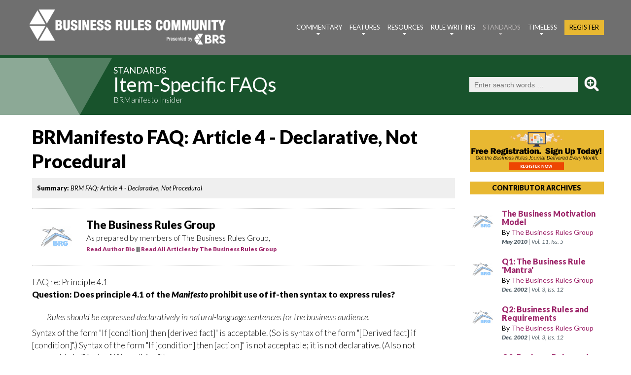

--- FILE ---
content_type: text/html; charset=iso-8859-1
request_url: https://www.brcommunity.com/articles.php?id=s018
body_size: 47125
content:
		

<!DOCTYPE html>
<html lang="en">
<head>
    <meta http-equiv="Content-Type" content="text/html; charset=UTF-8">	
    <title>BRManifesto FAQ: Article 4 - Declarative, Not Procedural (Standards)</title>
    <meta name="description" content="BRM FAQ: Article 4 - Declarative, Not Procedural">
    <meta name="keywords" content="business rules, business analysis, enterprise decisioning, enterprise decision management, business process, business rules community, business rules journal, BRJ, business rule solutions, ronald ross, ron ross, ronald g. ross, gladys lam, gladys s.w. lam">	
	<meta name="author" content=" The Business Rules Group">    
		<meta http-equiv="Last-Modified" content="Sun, 01, Dec, 2002">   
    <meta Name="copyright" Content="1997-2026, Business Rules Community. An online service of Business Rule Solutions, LLC. All Rights Reserved.">
    <meta Name="revisit-after" Content="7 days">
    <meta Name="rating" Content="General">
    <meta HTTP-EQUIV="Pragma" Content="no-cache">
    <meta HTTP-EQUIV="imagetoolbar" Content="no">
    <meta name="Rating" content="general">
    <link rel="SHORTCUT ICON" href="favicon.ico">
    <link rel="apple-touch-icon" href="images/icon_apps.png">   
    
	<link rel="stylesheet" href="css/brcbrj2.css" type="text/css">	
    <link rel="stylesheet" href="css/grid_v6.css" type="text/css">	
	<link rel="stylesheet" href="css/brc-style-trim-1200.css" media="(min-width: 1200px)" type="text/css">
    <link rel="stylesheet" href="css/brc-style-trim-992.css"  media="(min-width: 992px) and (max-width: 1199px)" type="text/css">
	<link rel="stylesheet" href="css/brc-style-trim-768.css"  media="(min-width: 768px) and (max-width: 991px)"  type="text/css">
    <link rel="stylesheet" href="css/brc-style-trim-480.css"  media="(min-width: 480px) and (max-width: 767px)"  type="text/css">
    <link rel="stylesheet" href="css/brc-style-trim-330.css"  media="(max-width: 479px)"  type="text/css">	
<!--    
	<link rel="stylesheet" href="css/brc-style-trim-1200.css" media="(min-width: 1200px)" type="text/css">
    <link rel="stylesheet" href="css/brc-style-trim-992.css"  media="(max-width: 1199px)" type="text/css">
	<link rel="stylesheet" href="css/brc-style-trim-768.css"  media="(max-width: 991px)"  type="text/css">
    <link rel="stylesheet" href="css/brc-style-trim-480.css"  media="(max-width: 767px)"  type="text/css">
    <link rel="stylesheet" href="css/brc-style-trim-330.css"  media="(max-width: 479px)"  type="text/css">
-->
   
	<link rel="stylesheet" href="css/SBVR3.css" type="text/css">   
	   
    <meta property="og:title"		content="BRManifesto FAQ: Article 4 - Declarative, Not Procedural : Standards : Business Rules Community / Business Rules Journal" />
    <meta property="og:site_name" 	content="Business Rules Community - BRC"/>
    <meta property="og:image"		content="" />
    <meta property="og:image"		content="" />    <script src="js/jquery.js"></script>
    <script src="js/jquery-migrate-1.2.1.js"></script>
    
	<script src="js/jquery.rwdImageMaps.js"></script>	<script>
	$(document).ready(function(e) {
    $('img[usemap]').rwdImageMaps();
});
	</script> <!--[if lt IE 9]>
    <html class="lt-ie9">
    <div style=' clear: both; text-align:center; position: relative;'>
        <a href="http://windows.microsoft.com/en-US/internet-explorer/..">
            <img src="images/ie8-panel/warning_bar_0000_us.jpg" border="0" height="42" width="820"
                 alt="You are using an outdated browser. For a faster, safer browsing experience, upgrade for free today."/>
        </a>
    </div>
    <script src="js/html5shiv.js"></script>
    <![endif]-->

    <script src='js/device.min.js'></script>
    
<script type="text/JavaScript">
<!--
function MM_openBrWindow(theURL,winName,features) { //v2.0
  window.open(theURL,winName,features);
}
//-->
</script>
    
</head>
<body>
<!--ZOOMSTOP-->

<div id="fb-root"></div>
<script>(function(d, s, id) {
  var js, fjs = d.getElementsByTagName(s)[0];
  if (d.getElementById(id)) return;
  js = d.createElement(s); js.id = id;
  js.src = "//connect.facebook.net/en_US/sdk.js#xfbml=1&version=v2.7";
  fjs.parentNode.insertBefore(js, fjs);
}(document, 'script', 'facebook-jssdk'));</script>

<div class="page">

    <!--========================================================
                              HEADER
    =========================================================-->
    <header>

        <div id="stuck_container" class="stuck_container isStuck standards_menu_border">
            <div class="container">                <div class="brand">
					<img src="images/Logo_BRC.png" class="pagelogo" alt="Business Rules Community (BRC)" width="2000" height="444" border="0" usemap="#logo">
					<map name="logo">
						<area shape="rect" coords="0,0, 2000, 275" href="index.php">
						<area shape="rect" coords="0, 275, 1375, 444" href="index.php">
						<area shape="rect" coords="1375, 275, 2000, 444" href="http://www.brsolutions.com" target="_blank">
					</map>
					              		
                    <ul class="sf-menu" data-type="navbar">

                        <li >
                            <a href="commentary.php">Commentary</a>
                            <ul style="border-top: 5px solid #8cc147;" id="section2">
								<li>
									<a href="commentary.php?id=201">Ronald G. Ross</a>
								</li>
								<li>
									<a href="commentary.php?id=202">Gladys S.W. Lam</a>
								</li>   
								<li>
									<a href="commentary.php?id=208">Roger Tregear</a>
								</li>                            
								<li>
									<a href="commentary.php?id=211">Vanessa Lam</a>
								</li>     
								<li>
									<a href="commentary.php?id=206">Jim Sinur</a>
								</li>                         
								<li>
									<a href="commentary.php?id=203">Roger T. Burlton</a>
								</li>                            
								<li>
									<a href="commentary.php?id=204">Terry Halpin</a>
								</li>                            
								<li>
									<a href="commentary.php?id=205">Kathy Long</a>
								</li>                            
                         
								<li>
									<a href="commentary.php?id=207">Silvie Spreeuwenberg</a>
								</li>                            
								<li>
									<a href="commentary.php?id=209">Jan Vanthienen </a>
								</li>                            
								<li>
									<a href="commentary.php?id=210">John A. Zachman</a>
								</li>  
                            </ul>
                        </li>
                        <li >
                            <a href="features.php">Features</a>
                            <ul style="border-top: 5px solid #b9232e;" id="section3">
								<li>
									<a href="features.php?id=301">Articles</a>
								</li>                            
								<li>
									<a href="features.php?id=306">Reprise For Rules</a>
								</li>                            
								<li>
									<a href="features.php?id=302">Case Studies </a>
								</li>                            
								<li>
									<a href="features.php?id=303">Q&A</a>
								</li>                            
								<li>
									<a href="features.php?id=304">Practitioners Corner</a>
								</li>     
								<li>
									<a href="features.php?id=305">Videos & Podcasts</a>
								</li>     								
                            </ul>
                        </li>
                        <li >
                            <a href="resources.php">Resources</a>
                            <ul style="border-top: 5px solid #bc622f;" id="section4">
								<li>
									<a href="http://www.buildingbusinesscapability.com" target="_blank">Conference &nbsp; &nbsp; <i class="fa fa-external-link" aria-hidden="true"></i></a>
								</li>                            
								<li>
									<a href="http://www.brstraining.com/" target="_blank">Training &nbsp; &nbsp; <i class="fa fa-external-link" aria-hidden="true"></i></a>
								</li>                            
								<li>
									<a href="http://www.brsolutions.com/publications/#books" target="_blank">Books &nbsp; &nbsp; <i class="fa fa-external-link" aria-hidden="true"></i></a>
								</li>     
								<li>
									<a href="http://www.brsolutions.com/publications/#whitepapers" target="_blank">White Papers &nbsp; &nbsp; <i class="fa fa-external-link" aria-hidden="true"></i></a>
								</li>  								                       
								<li>
									<a href="http://www.brsolutions.com/publications/#primers" target="_blank">How-To Primers &nbsp; &nbsp; <i class="fa fa-external-link" aria-hidden="true"></i></a>
									<ul style="border-top: 5px solid #bc622f;" id="section4">
										<li>
											<a href="http://www.brsolutions.com/publications/crafting-definitions-a-primer/" target="_blank">> <strong>Define Business Terms</strong><BR><span style="display: block; margin-left: 22px;"><em>How to Define Business Terms in Plain English: A Primer</em> &nbsp; &nbsp; <i class="fa fa-external-link" aria-hidden="true"></i></span></a>
										</li>                            
										<li>
											<a href="http://www.brsolutions.com/publications/decision-analysis-a-primer/" target="_blank">> <strong>Decision Analysis Q-Charts<sup>&trade;</sup></strong><BR><span style="display: block; margin-left: 22px;"><em>How to Use DecisionSpeak<sup>&trade;</sup> and Question Charts (Q-Charts<sup>&trade;</sup>)</em> &nbsp; &nbsp; <i class="fa fa-external-link" aria-hidden="true"></i></span></a>
										</li>          
										<li>
											<a href="http://www.brsolutions.com/publications/decision-tables-a-primer/" target="_blank">> <strong>Decision Tables TableSpeak<sup>&trade;</sup></strong><BR><span style="display: block; margin-left: 22px;"><em>Decision Tables - A Primer: How to Use TableSpeak<sup>&trade;</sup></em> &nbsp; &nbsp; <i class="fa fa-external-link" aria-hidden="true"></i></span></a>
										</li> 	
										<li>
											<a href="http://www.brsolutions.com/publications/tabulation-of-lists-in-rulespeak-a-primer/" target="_blank">> <strong>Tabulation of Lists</strong><BR><span style="display: block; margin-left: 22px;"><em>Tabulation of Lists in RuleSpeak<sup>&reg;</sup>: A Primer - Using "The Following" Clause</em> &nbsp; &nbsp; <i class="fa fa-external-link" aria-hidden="true"></i></span></a>
										</li> 																		        
									</ul> 											
								</li>               
								<li>
									<a href="articles.php?id=r002" target="_blank">Glossary of Terms &nbsp; &nbsp; <i class="fa-file-pdf-o " aria-hidden="true"></i></a>
								</li>                            
								<li>
									<a href="articles.php?id=r001">Business Rule FAQ &nbsp; &nbsp; <i class="fa-slideshare" aria-hidden="true"></i></a>
								</li>                                         
                           
                            </ul>         
                        </li>
                        <li >
                            <a href="rulewriting.php">Rule Writing</a>
                            <ul style="border-top: 5px solid #28bee3;" id="section5">
								<li>
									<a href="rulewriting.php?id=501">RuleSpeak&reg;</a>
									<ul style="border-top: 5px solid #28bee3;" id="section5">
										<li>
											<a href="rulewriting.php?id=501">>  RuleSpeak&reg; Articles</a>
										</li>                            
										<li>
											<a href="http://www.rulespeak.com" target="_blank">>  RuleSpeak&reg; [Download] &nbsp; &nbsp; <i class="fa fa-external-link" aria-hidden="true"></i></a>                           
									</ul> 									
								</li>                            
								<li>
									<a href="rulewriting.php?id=502">Pattern Questions</a>
								</li>                            
								<li>
									<a href="rulewriting.php?id=503">Mind Your Language</a>
								</li>   
                            </ul>    
                        </li>
                        
                        <li class="active">
                            <a href="standards.php">Standards</a>
                            <ul style="border-top: 5px solid #18532c;" id="section6">
								<li>
									<a href="standards.php?id=640"><strong>BAM Insider</strong><BR><em>Business Agility Manifesto</em></a>

									<ul style="border-top: 5px solid #18532c;" id="section6"> 
										<li>
											<a href="standards.php?id=641">>  BAM Introduction</a>
										</li>										
										<li>
											<a href="http://www.busagilitymanifesto.org" target="_blank">>  BAM [Download] &nbsp; &nbsp; <i class="fa-file-pdf-o" aria-hidden="true"></i></a> 
										</li>  									        
									</ul>
								</li>	                            
								<li><a href="standards.php?id=601"><strong>BRManifesto Insider</strong><BR><em>Business Rules Manifesto</em></a>
								<ul style="border-top: 5px solid #18532c;" id="section6">
									<li>
										<a href="standards.php?id=603">>  General FAQs</a>
									</li>                            
									<li>
										<a href="standards.php?id=602">>  Subject-Specific FAQs</a>
									</li>                            
									<li>
										<a href="standards.php?id=604">>  Item-Specific FAQs</a>
									</li>                            
									<li>
										<a href="standards.php?id=605">>  Insights &  Commentary</a>
									</li>                            
									<li>
										<a href="articles.php?id=s030">>  BRManifesto [Download] &nbsp; &nbsp; <i class="fa-file-pdf-o " aria-hidden="true"></i></a> 
									</li>
								</ul> 	
								</li>                            
								<li>
									<a href="articles.php?id=s013"><strong>BMM Insider</strong><BR><em>Business Motivation Model</em></a>

									<ul style="border-top: 5px solid #18532c;" id="section6"> 	
										<li>
											<a href="brg/BRG-BMM.pdf">>  BMM [Download] &nbsp; &nbsp; <i class="fa-file-pdf-o" aria-hidden="true"></i></a> 
										</li>  									        
									</ul>
								</li>		
								<li><a href="standards.php?id=650"><strong>Decisions Insider</strong><BR><em>Decision Vocabulary</em></a>
								<ul style="border-top: 5px solid #18532c;" id="section6">
									<li>
										<a href="articles.php?id=b988"> SBVR Support for Inference <BR>&nbsp; &nbsp; &nbsp; &nbsp; &nbsp; &nbsp; &nbsp; &nbsp; &nbsp; &nbsp; &nbsp; &nbsp; &nbsp; &nbsp; &nbsp; &nbsp; &nbsp; &nbsp; &nbsp; &nbsp; &nbsp; &nbsp;[Download] &nbsp; &nbsp; <i class="fa-file-pdf-o " aria-hidden="true"></i></a> 
									</li>       					
									<li>
										<a href="articles.php?id=b991">>  Decision Vocabulary
											<BR>&nbsp; &nbsp; &nbsp; &nbsp; &nbsp; &nbsp; &nbsp; &nbsp; &nbsp; &nbsp; &nbsp; &nbsp; &nbsp; &nbsp; &nbsp; &nbsp; &nbsp; &nbsp; &nbsp; &nbsp; &nbsp; &nbsp;[Download] &nbsp; &nbsp; <i class="fa-file-pdf-o " aria-hidden="true"></i></a> 
									</li>												
									<li>
										<a href="standards.php?id=653">>  Decisions Insight & Commentary </a>
									</li> 
								</ul> 	
								</li>                            
									
								<li>
									<a href="standards.php?id=620"><strong>SBVR Insider</strong><BR><em>Semantics of Business Vocabulary and Business Rules</em></a>
									<ul style="border-top: 5px solid #18532c;" id="section6">
										<li>
											<a href="standards.php?id=621">>  SBVR Introduction</a>
										</li>                            
										<li>
											<a href="standards.php?id=622">>  SBVR Special Issue</a>
										</li>                            
										<li>
											<a href="standards.php?id=623">>  SBVR Insights & Commentary</a>
										</li>   
										<li>
											<a href="standards.php?id=625">>  SBVR Speaks on Rules</a>
										</li>  										
										<li>
											<a href="articles.php?id=s029">>  SBVR [Download] &nbsp; &nbsp; <i class="fa fa-external-link" aria-hidden="true"></i></a>
										</li>  									
									</ul> 
								</li>   
								<li>
									<a href="standards.php?id=630">Standards Reporter</a>
								</li> 
                            </ul>    
                        </li>     
                        <li >
                            <a href="timeless.php">Timeless</a>
                            <ul style="border-top: 5px solid #9c2368;" id="section7">
								<li>
									<a href="timeless.php?id=705">Old Favorites</a>
								</li> 
								<li>
									<a href="articles.php?id=b448">Business Rule History</a>
								</li>                            
								<li>
									<a href="timeless.php?id=704">Zen & the Art of Rules</a>
								</li>    
								<li>
									<a href="timeless.php?id=703">Relational Theory </a>
								</li>                            
                           
                            </ul>    
                        </li>         
						<li >
                            <a href="register.php" class="menu_register">Register</a>
                        </li>   
                    </ul>
			
                </div>
           </div>
		</div>
   
    </header>
		         			          
				         
    <!--========================================================
                              CONTENT
    =========================================================-->
    <main>

<style type="text/css">
<!--
@import url("css/SBVR3.css");
-->
</style>
<!--ZOOMRESTART-->
	
	<div class="section_header_block " style="background-image: url('images/hdr_standards_span.png');">

			<div class="container section_color_header hdr_standards" style="background-image: url('images/hdr_standards_left.png');">

				<div class="section_header_text">
					<h2><a href="standards.php" style="color: #ffffff;">Standards</a></a></h2><h1><a href="standards.php?id=604" style="color: #ffffff;">Item-Specific FAQs</a></h1><h3><a href="standards.php?id=601" style="color: #ffffff;">BRManifesto Insider</a></h3>				</div>						
				<div class="global-search-block">
					
					<form method="get" action="search.php">
					<input type="text" name="zoom_query" size="10" value="" 
						class="global-search-input"
						placeholder="Enter search words &hellip;">
					<input type="hidden" name="zoom_per_page" value="10">
					<input type="hidden" name="zoom_and" value="1">
					<input type="hidden" name="zoom_sort" value="0">
					<input type="image" src="images/search.png" class="global-search-button" alt="Search" />
					</form>                        
				</div>   
				

			</div>

	</div>
	
	<div class="articles">
		
	<section class="bg-primary">
		<div class="container">
		<div class="row">
		<div class="grid_9 pad-10">

			<h1>BRManifesto FAQ: Article 4 - Declarative, Not Procedural</h1>

			<!--ZOOMSTOP-->
			
									<div class="hdr_links" style="font-weight: 400; margin-top: 10px;  padding: 10px; font-size: 13px; background-color: #efefef;">
						<strong>Summary:</strong> <em>
						BRM FAQ: Article 4 - Declarative, Not Procedural	
						</em>
					</div>			
				<!--ZOOMRESTART-->

							
		<div class="row" style="border-top: 1px dotted #cccccc; border-bottom: 1px dotted #cccccc; padding: 10px 0 10px 0; margin-bottom: 20px; margin-top: 20px;">

					
		<div class="grid_9 pad-10">
			<span class="authors"><!-- authors -->
				<a href="authors.php?id=abrg"><img align="left" class="authors_img_block" src="images/people/abrg.jpg" alt="   The Business Rules Group" title="  The Business Rules Group"/></a>

							
				<div class="authors-bio">
					<span class="hdr_name">

						<strong>  The Business Rules Group</strong>
					</span><!-- hdr_name -->
					<span class="hdr_title">			
						As prepared by members of The Business Rules Group, <em></em>
						
					</span><!-- hdr_title -->
					<span class="hdr_links">
<a href="#biography1">Read Author Bio</a>								
						 || <a href="authors.php?id=abrg">Read All Articles by   The Business Rules Group</a>
					</span><!-- hdr_links -->
				</div> <!-- author-bio -->

			</span><!-- authors -->
		</div><!-- grid -->

			
																																				

																																				
				
		</div><!-- row -->	

		<div class="SBVR-BRC">
			<P>
	FAQ re: Principle 4.1
	<BR>
	<strong>Question: Does principle 4.1 of the <em>Manifesto</em> prohibit use of if-then syntax to express rules? </strong>
</P>
<blockquote>
	<em>
	Rules should be expressed declaratively in natural-language sentences for the business audience. </em>
</blockquote>	 
<P>
	Syntax of the form "If [condition] then [derived fact]" is acceptable. (So is syntax of the form "[Derived fact] if [condition]".) Syntax of the form "If [condition] then [action]" is not acceptable; it is not declarative. (Also not acceptable is "[Action] if [condition]".) 
</P>
<BR>
<P>
	FAQ re: Principle 4.2
	<BR>
	<strong>Question: What is the sense of "cannot be expressed" in <em>Manifesto</em> principle 4.2?</strong>
</P>
<blockquote>
	<em>
	If something cannot be expressed, then it is not a rule.</em>
</blockquote>	 
<P>
	The intended sense is "can't be put into words" or "there's no way to say it". If you can't communicate it, it simply doesn't count.
</P>
<BR>
<P>
	FAQ re: Principle 4.3
	<BR>
	<strong>Question: What kind of 'statements' is the <em>Manifesto</em> referring to in principle 4.3?</strong>
</P>
<blockquote>
	<em>
	A set of statements is declarative only if the set has no implicit sequencing.</em>
</blockquote>	 
<P>
	The <em>Manifesto</em> means any kind of expression, starting with, but not limited to, the statements found in application programs coded in procedural languages.
</P>
<BR>
<P>
	FAQ re: Principle 4.3
	<BR>
	<strong>Question: Under principle 4.3 of the Manifesto, when is a set of statements not declarative? </strong>
</P>
<blockquote>
	<em>
	A set of statements is declarative only if the set has no implicit sequencing.</em>
</blockquote>	 
<P>
	Any set of statements whose evaluation produces a different result when the statements are listed in a different sequence is not a set of declarative rules.
</P>
<BR>
<P>
	FAQ re: Principle 4.4
	<BR>
	<strong>Question: Why does <em>Manifesto</em> principle 4.4 maintain that "constructs other than terms and facts imply assumptions about a system implementation"?</strong>
</P>
<blockquote>
	<em>
	Any statements of rules that require constructs other than terms and facts imply assumptions about a system implementation.</em>
</blockquote>	 
<P>
	Rules expressed purely on the basis of terms and facts (predicates) can be evaluated using formal logic, which assumes no particular kind of system implementation. Any other construct implies bias toward some class of platform or implementation scheme. If rules are shaped by any system concern whatsoever, they are less able to be understood or validated in their right, and less easily redeployed. 
</P>
<BR>
<P>
	FAQ re: Principle 4.5
	<BR>
	<strong>Question: What is the sense of "enforcement" in <em>Manifesto</em> principle 4.5?</strong>
</P>
<blockquote>
	<em>
	A rule is distinct from any enforcement defined for it.  A rule and its enforcement are separate concerns.</em>
</blockquote>	 
<P>
	The intended sense is "means of ..." or "method of ..." or "approach to ..." enforcement.
</P>
<BR>
<P>
	<strong>References:</strong>
</P>
<P>
<a name="fn1"></a>
	[1] The <em>Manifesto</em> is free, only 2 pages long, translated into 15 languages. <a href="http://www.businessrulesgroup.org/brmanifesto.htm">Have a quick look (<em>or re-look!</em></a>). No sign up required. Well worth your time.
</P>

		</div> <!-- SBVR-BRC -->

				
		<div class="row" style="border-top: 2px dotted #cccccc; padding: 10px 0 10px 0; margin-bottom: 20px;">

		<div class="grid_9 pad-10">
			<span class="authors"><!-- authors -->

				<h3>Standard citation for this article:</h3>						
				<BR>		

				<img align="left" class="citations_icon" src="images/icon-citation.png" alt="citations icon" title="citations icon"/></a>
				<div class="authors-bio">
					<span class="hdr_title">			
						<strong>   The Business Rules Group</strong>, "BRManifesto FAQ: Article 4 - Declarative, Not Procedural" 
								
						<em>Business Rules Journal</em>,  Vol. 3, No. 12,
		 
					(Dec. 2002)
					<BR>
					URL: <a href="http://www.brcommunity.com/a2002/s018.html">http://www.brcommunity.com/a2002/s018.html</a>
					</span><!-- hdr_title -->
					<div class="addthis_inline_share_toolbox" style="padding-top: 20px;"></div>
				</div> <!-- author-bio -->

			</span><!-- authors -->
		</div><!-- grid -->
		</div><!-- row -->	

		
<!--ZOOMSTOP-->
	
		<div class="row" style="margin: 0 0 20px 0; background-color: #efefef;">
		<div id="biography1"></div>	
	
		<div class="grid_9 pad-25">
			<h3>About our Contributor:</h3>	
			<BR>
			<span class="authors"><!-- authors -->
				<a href="authors.php?id=abrg"><img align="left" class="authors_img_block" src="images/people/abrg.jpg" alt="   The Business Rules Group" title="   The Business Rules Group"/></a>
				
				<div class="authors-bio">
					<span class="hdr_name">
						<strong>   The Business Rules Group</strong>
					</span><!-- hdr_name -->
					<span class="hdr_title">			
						As prepared by members of The Business Rules Group, <em></em>
						
					</span><!-- hdr_title -->
					<span class="hdr_bio">				
					<p>Originally a project within GUIDE International, the Business Rules Group [BRG] subsequently became an independent organization. BRG's membership comprises experienced practitioners in the field of systems and business analysis methodology. BRG's members are practitioners who work in both the public and the private sectors. <br><br>The BRG charter is to formulate statements and supporting standards about the nature and structure of business rules, the relationship of business rules with the way an enterprise is organized, and the relationship of business rules with systems' architectures.<br><br>BRG's standards work has been picked up and merged with OMG's.<br><br>For more on the BRG visit: <a href="http://www.businessrulesgroup.org/theBRG.php" target="_blank">http://www.businessrulesgroup.org/theBRG.php</a><br></p>					<a href="authors.php?id=abrg">Read All Articles by   The Business Rules Group</a>
					</span><!-- hdr_bio -->
				</div> <!-- author-bio -->

			</span><!-- authors -->
		</div><!-- grid -->
	

				
		
		
		</div><!-- row -->	

		</div> <!-- grid_9 -->

		<div class="grid_3 pad-10"> <!-- right sidebar -->

			
			<div class="grid_3 pad-10" style="text-align: center;">
				<a href="register.php"><img align="right" src="images/ad_banner_businessrulesjournal_mini.png" alt="Subscribe to the eBRJ Newsletter"></a>
			</div>			
			
			<div class="grid_3 pad-10">
					<!-- TIMELESS -->
				<div class="list_article_section gold">
					<a href="authors.php" style="color: #000000;">CONTRIBUTOR ARCHIVES</a>
				</div><!-- section_tags -->	 
				
										
			
					<div class="article_list">
		   
						<a href="authors.php?id=abrg"><img class="list-article-author-photo" src="images/people/abrg.jpg" alt="  The Business Rules Group" title="  The Business Rules Group" width="75" height="75" style="float: left; margin: 10px 10px 0 0;"></a>			   
					


						<div class="list-article-title" style="overflow:hidden; display: block;">					
							<a href="articles.php?id=s013">The Business Motivation Model</a>
							<span class="list-article-subtitle">
														</span>													
							
												
							<span class="list-article-author" style="display: block;">
								By <a href="authors.php?id=abrg">  The Business Rules Group</a>														</span>
	
							<span class="list-article-date" style="display: block;">
							<strong>May 2010</strong> | Vol. 11, Iss. 5							</span>
						</div>
						
					</div> <!-- article_list -->
						
      
			
					<div class="article_list">
		   
						<a href="authors.php?id=abrg"><img class="list-article-author-photo" src="images/people/abrg.jpg" alt="  The Business Rules Group" title="  The Business Rules Group" width="75" height="75" style="float: left; margin: 10px 10px 0 0;"></a>			   
					


						<div class="list-article-title" style="overflow:hidden; display: block;">					
							<a href="articles.php?id=s002">Q1: The Business Rule 'Mantra'</a>
							<span class="list-article-subtitle">
														</span>													
							
												
							<span class="list-article-author" style="display: block;">
								By <a href="authors.php?id=abrg">  The Business Rules Group</a>														</span>
	
							<span class="list-article-date" style="display: block;">
							<strong>Dec. 2002</strong> | Vol. 3, Iss. 12							</span>
						</div>
						
					</div> <!-- article_list -->
						
      
			
					<div class="article_list">
		   
						<a href="authors.php?id=abrg"><img class="list-article-author-photo" src="images/people/abrg.jpg" alt="  The Business Rules Group" title="  The Business Rules Group" width="75" height="75" style="float: left; margin: 10px 10px 0 0;"></a>			   
					


						<div class="list-article-title" style="overflow:hidden; display: block;">					
							<a href="articles.php?id=s003">Q2: Business Rules and Requirements </a>
							<span class="list-article-subtitle">
														</span>													
							
												
							<span class="list-article-author" style="display: block;">
								By <a href="authors.php?id=abrg">  The Business Rules Group</a>														</span>
	
							<span class="list-article-date" style="display: block;">
							<strong>Dec. 2002</strong> | Vol. 3, Iss. 12							</span>
						</div>
						
					</div> <!-- article_list -->
						
      
			
					<div class="article_list">
		   
						<a href="authors.php?id=abrg"><img class="list-article-author-photo" src="images/people/abrg.jpg" alt="  The Business Rules Group" title="  The Business Rules Group" width="75" height="75" style="float: left; margin: 10px 10px 0 0;"></a>			   
					


						<div class="list-article-title" style="overflow:hidden; display: block;">					
							<a href="articles.php?id=s004">Q3: Business Rules and Business Processes</a>
							<span class="list-article-subtitle">
														</span>													
							
												
							<span class="list-article-author" style="display: block;">
								By <a href="authors.php?id=abrg">  The Business Rules Group</a>														</span>
	
							<span class="list-article-date" style="display: block;">
							<strong>Dec. 2002</strong> | Vol. 3, Iss. 12							</span>
						</div>
						
					</div> <!-- article_list -->
						
      
			
					<div class="article_list">
		   
						<a href="authors.php?id=abrg"><img class="list-article-author-photo" src="images/people/abrg.jpg" alt="  The Business Rules Group" title="  The Business Rules Group" width="75" height="75" style="float: left; margin: 10px 10px 0 0;"></a>			   
					


						<div class="list-article-title" style="overflow:hidden; display: block;">					
							<a href="articles.php?id=s005">Q4: Business Rules and Business Analysis</a>
							<span class="list-article-subtitle">
														</span>													
							
												
							<span class="list-article-author" style="display: block;">
								By <a href="authors.php?id=abrg">  The Business Rules Group</a>														</span>
	
							<span class="list-article-date" style="display: block;">
							<strong>Dec. 2002</strong> | Vol. 3, Iss. 12							</span>
						</div>
						
					</div> <!-- article_list -->
						
      
					
				</div>

		
			<div class="grid_3 pad-10" style="display: table-cell; align-content: center; background-color: #424242; margin: 30px 0;">
			<div class="section_header" style="color: #e8b832; text-align: center;">
				<strong>Free How-To-Primers</strong>
			</div> <!-- section_header -->	 
				<span style="height: 325px; display:table-cell; vertical-align:middle;">
				<div align="center" style="margin-bottom: 10px;">
					<a href="http://www.brsolutions.com/publications/decision-analysis-a-primer/" target="_blank"><img class="round" src="images/brs_white_decisionanalysis.jpg" alt="Decision Analysis &mdash; A Primer: How to Use DecisionSpeak<sup>&trade;</sup> and Question Charts (Q-Charts<sup>&trade;</sup>)" title="Decision Analysis &mdash; A Primer: How to Use DecisionSpeak<sup>&trade;</sup> and Question Charts (Q-Charts<sup>&trade;</sup>)" width="175" height="175"></a>
				</div>			
				<div align="center">
					<a href="http://www.brsolutions.com/publications/decision-analysis-a-primer/" target="_blank" style="color: #ffffff;"><strong>Decision Analysis &mdash; A Primer: How to Use DecisionSpeak<sup>&trade;</sup> and Question Charts (Q-Charts<sup>&trade;</sup>)</strong></a> &nbsp; &nbsp; <i class="fa fa-external-link" aria-hidden="true" style="color: #ffffff;"></i> 
				</div>
				
					<div align="center" style="margin-top: 10px;"><a href="http://www.brsolutions.com/publications/decision-analysis-a-primer/" target="_blank" style="color: #ffffff; background-color: #9c2368; padding: 5px 20px; align-content: center; font-size: 14px;">DOWNLOAD NOW</a></div>
				</span>
				
			</div> <!-- grid_3 -->										
																						
			<div class="section_header">
				In The <strong>Spotlight</strong>
			</div> <!-- section_header -->	

		
			<div class="grid_3 pad-25" style="background-color: #efefef;"> 

		
		<div class="date">
			<a href="articles.php?id=b888"><img class="round" src="images/features/b888.jpg" alt=" "/></a>		
<style>
	.sfadein img {
		position:absolute;
		-webkit-animation-name: sfade;
		-webkit-animation-iteration-count: infinite;
		-webkit-animation-duration: 20s;
		animation-name: sfade;
		animation-iteration-count: infinite;
		animation-duration: 20s;
	}

	@-webkit-keyframes sfade {
		0% {opacity: 0;}
		20% {opacity: .5;}
		33% {opacity: 1;}
		53% {opacity: 1;}
		100% {opacity: 0;}
	}
	@keyframes sfade {
		0% {opacity: 0;}
		20% {opacity: .5;}
		33% {opacity: 1;}
		53% {opacity: 1;}
		100% {opacity: 0;}
	}

	#s1 {
	}
	#s2 {
		-webkit-animation-delay: -10s;
	}
</style>	
						<div class="sfadein">
							<img class="promo_bubble2" id="s1" src="images/people/rosr.jpg">
							<img class="promo_bubble2" id="s2" src="images/people/lamg.jpg">
						</div>
			                      
		</div>
		<div class="spotlight_list" style="text-align: center;">

	   
		<div class="section_tags commentary" style="margin: 20px 0 0 0;"><a href="commentary.php" style="color: #ffffff;">Commentary</a></div><!-- section_tags -->';
		
			<div class="list-spotlight-title" style="overflow:hidden; display: block;">					
				<a href="articles.php?id=b888">Seven Common Myths About the Zachman Architecture Framework</a>
							<span class="list-spotlight-author" style="display: block;">
								By <a href="authors.php?id=rosr">Ronald G. Ross</a> 
															with <a href="authors.php?id=lamg">Gladys S.W. Lam</a>
																					</span>
				<span class="list-spotlight-date" style="display: block;">
				<strong>Jan. 2017</strong> | Vol. 18, Iss. 1				</span>
			</div>

		</div> <!-- spotlight_list -->
		
		<div class="date">
			<a href="articles.php?id=b890"><img class="round" src="images/features/b890.jpg" alt=" "/></a>		
		   
						<a href="authors.php?id=zacj"><img class="promo_bubble2" src="images/people/zacj.jpg" alt="John A. Zachman" title="John A. Zachman"></a>			   
			                      
		</div>
		<div class="spotlight_list" style="text-align: center;">

	   
		<div class="section_tags commentary" style="margin: 20px 0 0 0;"><a href="commentary.php" style="color: #ffffff;">Commentary</a></div><!-- section_tags -->';
		
			<div class="list-spotlight-title" style="overflow:hidden; display: block;">					
				<a href="articles.php?id=b890">The Issue Is THE ENTERPRISE</a>
							<span class="list-spotlight-author" style="display: block;">
								By <a href="authors.php?id=zacj">John A. Zachman</a> 
																					</span>
				<span class="list-spotlight-date" style="display: block;">
				<strong>Jan. 2017</strong> | Vol. 18, Iss. 1				</span>
			</div>

		</div> <!-- spotlight_list -->
		
		<div class="date">
			<a href="articles.php?id=b896"><img class="round" src="images/features/b896.jpg" alt=" "/></a>		
		   
						<a href="authors.php?id=sinj"><img class="promo_bubble2" src="images/people/sinj.jpg" alt="Jim  Sinur" title="Jim  Sinur"></a>			   
			                      
		</div>
		<div class="spotlight_list" style="text-align: center;">

	   
		<div class="section_tags commentary" style="margin: 20px 0 0 0;"><a href="commentary.php" style="color: #ffffff;">Commentary</a></div><!-- section_tags -->';
		
			<div class="list-spotlight-title" style="overflow:hidden; display: block;">					
				<a href="articles.php?id=b896">Cognitive AI Will Help Leverage Events and Decisions Encountered</a>
							<span class="list-spotlight-author" style="display: block;">
								By <a href="authors.php?id=sinj">Jim  Sinur</a> 
																					</span>
				<span class="list-spotlight-date" style="display: block;">
				<strong>Mar. 2017</strong> | Vol. 18, Iss. 3				</span>
			</div>

		</div> <!-- spotlight_list -->

	


		
			</div><!-- grid_3 -->
		</div><!-- grid_3 -->				
		</div> <!-- row -->
		</div> <!-- container -->
	</section> <!-- bg-primary -->

  	
   	</div><!-- articles -->

           <div class="clear"></div>
        

<!-- BRS PROMO SECTION -->
        <section id="promo-brs" class="bg-primary" style="background-color: #424242; background-image: url('images/brs-tricolors-right.png'); background-size: auto; background-repeat: no-repeat; background-position: right; height: 375px;">                                   
     
        <div class="container">
		<div class="row">                   
		
			<div class="grid_3 pad-10" style="display: table-cell; align-content: center; padding-top: 25px;">

				<span style="height: 325px; display:table-cell; vertical-align:middle;">
				<div align="center" style="margin-bottom: 10px;">
					<a href="http://www.brstraining.com/" target="_blank"><img class="round" src="images/promo-brs-professional-training-suite.jpg" alt="The BRS Professional Training Suite" title="The BRS Professional Training Suite" width="125" height="125"></a>
				</div>			
				<div align="center">
					<a href="http://www.brstraining.com/" target="_blank" style="color: #ffffff;"><strong>Business Analysis with Business Rules: <em>From Strategy to Requirements</em></strong></a>
				</div>
<!--					
				<div align="center" style="color: #ffffff;">
					<span style="color: #e8b832;"><strong>NEXT EVENT:</strong><BR>February 6-8, 2018</span>
				</div>
-->
					<div align="center" style="margin-top: 10px;"><a href="http://www.brsolutions.com/services/online/strategy-to-requirements/" target="_blank"  style="color: #ffffff; background-color: #9c2368; padding: 2px 10px; align-content: center; font-size: 14px;">LEARN MORE</a></div>
					<div align="center" style="color: #ffffff;">
					<i class="fa fa-external-link" aria-hidden="true"></i>
					</div>

				</span>
				
			</div> <!-- grid_3 -->
			<div class="grid_3 pad-10" style="display: table-cell; padding-top: 25px;">

				<span style="height: 325px; display:table-cell; vertical-align:middle;">
				<div align="center" style="margin-bottom: 10px;">
					<a href="http://www.brsolutions.com/services/online/working-with-rules/" target="_blank"><img class="round" src="images/brs_training_working.jpg" alt="Business Analysis with Business Rules: From Strategy to Requirements" title="Business Analysis with Business Rules: From Strategy to Requirements" width="125" height="125"></a>
				</div>			
				<div align="center">
					<a href="http://www.brsolutions.com/services/online/working-with-rules/" target="_blank" style="color: #ffffff;"><strong>Working with Business Rules: <em>Capture, Specification, Analysis & Management</em></strong></a>
				</div>
<!--					
				<div align="center" style="color: #ffffff;">
					<span style="color: #e8b832;"><strong>NEXT EVENT:</strong><BR>April 17-19, 2018</span>
				</div>
-->
					<div align="center" style="margin-top: 10px;"><a href="http://www.brsolutions.com/services/online/working-with-rules/" target="_blank" style="color: #ffffff; background-color: #9c2368; padding: 2px 10px; align-content: center; font-size: 14px;">LEARN MORE</a></div>				
					<div align="center" style="color: #ffffff;">
					<i class="fa fa-external-link" aria-hidden="true"></i>
					</div>					
				</span>

			</div> <!-- grid_3 -->
			<div class="grid_4 pad-10" style="style=display: table-cell; padding-top: 25px;">
				<span style="height: 340px; display:table-cell; vertical-align:middle;">
					<h2><a href="http://www.brsolutions.com/services/online/" target="_blank"  style="color: #FFFFFF;">Online Interactive Training Series</a></h2>

				<P style="color: #FFFFFF;">
				In response to a great many requests, Business Rule Solutions now offers <a href="http://www.brsolutions.com/services/online/" target="_blank"  style="color: #e8b832;">at-a-distance learning options</a>. No travel, no backlogs, no hassles. Same great instructors, but with schedules, content and pricing designed to meet the special needs of busy professionals.
				</P>
				</span>
     			     			     			
			</div>
      	
       	</div><!-- row -->
        </div><!-- container -->
        </section><!-- bg-primary -->     

<!-- END BRS PROMO SECTION -->	     
    </main>

    <!--========================================================
                              FOOTER
    =========================================================-->

      <footer style="border-top: 5px solid #000000;">
        <div class="container">
            <div class="row" style="padding-top: -80px;">

            	<div class="grid_12">
				<center> 

				  	<ul class="inline-list">
                        <li>
                            <a class="fa fa-facebook foot-links" href="https://www.facebook.com/BRSolutionsLLC" target="_blank"  alt="Follow Facebook" title="Follow Facebook"></a>
                        </li>
                        <li>
                            <a class="fa fa-twitter foot-links" href="https://twitter.com/BRSolutionsLLC" target="_blank"  alt="Follow Twitter" title="Follow Twitter"></a>
                        </li>
                        <li>
                            <a class="fa fa-linkedin foot-links" href="http://www.linkedin.com/company/business-rule-solutions-llc" target="_blank"  alt="Follow LinkedIn" title="Follow LinkedIn"></a>
                        </li>
                        <li>
                            <a class="fa fa-youtube foot-links" href="http://www.youtube.com/channel/UCmOsPebFl1vECQ9oCqRewLQ" target="_blank"  alt="Visit YouTube Channel" title="Visit YouTube Channel"></a>
                        </li>
                        <li>
                            <a class="fa fa-google-plus foot-links" href="https://plus.google.com/102262061895949907742" target="_blank"  alt="Follow Google+" title="Follow Google+"></a>
                        </li>
                        <li>
                            <a class="fa fa-envelope foot-links" href="register.php" alt="Register for the Business Rules Journal Newsletter" title="Register for the Business Rules Journal Newsletter"></a>
                        </li>
                        <li>
                            <a class="fa fa-globe foot-links" href="http://www.brsolutions.com" target="_blank" alt="Visit Business Rule Solutions website" title="Visit Business Rule Solutions website"></a>
                        </li>
                    </ul>			

                    <BR>	

					<a href="index.php"><img src="images/Logo_BRC_tag.png" style="max-width: 65%;" alt="Business Rules Community (BRC)" border="0"></a>			

					<BR><BR><BR>

					<a href="register.php" class="foot-links">Register for the Business Rules Journal Newsletter</a>
					<BR><BR>
					<a href="index.php" class="foot-links">Home</a> |
					<a href="commentary.php" class="foot-links">Commentary</a> |
					<a href="features.php" class="foot-links">Features</a> |
					<a href="resources.php" class="foot-links">Resources</a> |
					<a href="rulewriting.php" class="foot-links">Rule Writing</a> |
					<a href="standards.php" class="foot-links">Standards</a> |
					<a href="timeless.php" class="foot-links">Timeless</a>
					<BR>
					<a href="about.php" class="foot-links">About</a> |				
					<a href="authors.php" class="foot-links">Contributors</a> |				
					<a href="guidelines.php" class="foot-links">Contributor Guidelines</a> |
					<a href="about.php#contact" class="foot-links">Contact</a> |
					<a href="search.php" class="foot-links">Search</a> |					
					<a href="privacy.php" class="foot-links">Privacy & Cookies</a>					
					
					
					
					
                    <P class="footer basic" style="margin-top: 30px;">
						<strong>BUSINESS RULES COMMUNITY</strong>
                       <BR>
                       <em>The world's most trusted resource for business rule professionals.</em>
                        <BR><BR>
                        Copyright &copy; 1997-2026<a href="http://www.brsolutions.com" target="_blank" class="foot-links" style="font-weight: 300;">Business Rule Solutions, LLC</a> All Rights Reserved.
                        <BR><BR><BR>
						<span style="font-size: 12px;">
						<a href="http://www.webtechproductions.net" target="_blank" class="foot-links">Powered by WEBtech Productions, Inc.</a>
						</span>
		
				</P>
				</center>
				</div>
                                                
			</div>
		</div> <!-- container -->
   
    </footer>


<!-- Go to www.addthis.com/dashboard to customize your tools -->
<script type="text/javascript" src="//s7.addthis.com/js/300/addthis_widget.js#pubid=ra-4e2788b21c10739c"></script>	

<script type="text/javascript">
var gaJsHost = (("https:" == document.location.protocol) ? "https://ssl." : "http://www.");
document.write(unescape("%3Cscript src='" + gaJsHost + "google-analytics.com/ga.js' type='text/javascript'%3E%3C/script%3E"));
</script>

<script type="text/javascript">
var pageTracker = _gat._getTracker("UA-1546265-1");
pageTracker._trackPageview();
</script>	






<!--ZOOMRESTART-->

<script src="js/script.js"></script>
</body>
</html>

--- FILE ---
content_type: text/css
request_url: https://www.brcommunity.com/css/brc-style-trim-992.css
body_size: 9794
content:
@charset "UTF-8";
@import url(animate.css);
@import url(//maxcdn.bootstrapcdn.com/font-awesome/4.7.0/css/font-awesome.min.css); 
@import url('https://fonts.googleapis.com/css?family=Lato:300,300i,400,400i,900,900i');
@import url('https://fonts.googleapis.com/css?family=Rasa:100,300,400,700,900');
/*========================================================
                      Main Styles
=========================================================*/
body {
  background: #ffffff; /* #1a1a1a; */
  color: #000000;
  font: 300 16px "Lato", sans-serif;
  line-height: 1.647058823529412;
  -webkit-text-size-adjust: none;
}

.pagelogo {
	max-width: 30%; /* 25%; */
}

@media (max-width: 979px) {
  body {
    font-size: 14px;
  }
	
	.pagelogo {
		max-width: 100%;
	}

}

img {
  max-width: 100%;
  height: auto;
}

h1, h3, h4, h5, h6, .terms-list dt {
  text-transform: uppercase;
}

h1 {
  font-size: 50px;
  font-weight: 800;
  line-height: 1.1;
}

h2 {
  font-size: 35px;
  font-weight: 500;
  line-height: 1.1;
}
h2 strong {
  font-weight: 700;
}
@media (max-width: 979px) {
  h2 {
    font-size: 35px;
  }
}
@media (max-width: 767px) {
  h2 {
    font-size: 30px;
  }
	.pagelogo {
		max-width: 30%;	/* display: none; */
	}
  
}

h3 {
  font-size: 25px;
  line-height: 1.1;
}
@media (max-width: 979px) {
  h3 {
    font-size: 25px;
  }
}
@media (max-width: 767px) {
  h3 {
    font-size: 25px;
  }
}

h4 {
  font-size: 20px;
  line-height: 1.1;
}
@media (max-width: 979px) {
  h4 {
    font-size: 20px;
  }
}
@media (max-width: 767px) {
  h4 {
    font-size: 20px;
  }
}

h5, address, .terms-list dt {
  font-weight: 700;
  font-size: 26px;
  line-height: 1.1;
  color: #000000; /* #ffda0d; #ffffff; */
}
@media (max-width: 979px) {
  h5, address, .terms-list dt {
    font-size: 22px;
  }
}
@media (max-width: 767px) {
  h5, address, .terms-list dt {
    font-size: 18px;
  }
}

h6 {
  font-size: 18px;
  line-height: 1;
}

/*
h7 {
  font-size: 16px;
  font-style: italic;
  font-weight: 400;
  line-height: 1;
  color: #ffffff
}
*/
p {
	padding-bottom: 20px;	
	text-decoration: none;	
	font-style: normal;	
}

p a:hover, dl a:hover, h2 a:hover, h3 a:hover, h4 a:hover, h5 a:hover, h6 a:hover, small a:hover, .marked-list a:hover {
  text-decoration: underline;
}
p .fa, dl .fa, h2 .fa, h3 .fa, h4 .fa, h5 .fa, h6 .fa, small .fa, .marked-list .fa {
  text-decoration: none;
}

p a {
  color: #74087b; /* #990003; #fa5d07; */
}

small {
  display: block;
  font-size: 12px;
  line-height: 1.583333333333333;
}

time {
  display: block;
}

blockquote q {
  display: block;
  position: relative;
  padding-left: 70px;
}
blockquote q:before {
  font-size: 40px;
  position: absolute;
  left: 0;
  top: 0;
  line-height: 1.3;
  color: #74087b; /* #990003; #fa5d07; */
}

a {
  font: inherit;
  color: inherit;
  text-decoration: none;
  -moz-transition: 0.3s;
  -o-transition: 0.3s;
  -webkit-transition: 0.3s;
  transition: 0.3s;
}
a:focus {
  outline: none;
}
a:active {
  background-color: transparent;
}

a[href^="tel:"],
a[href^="callto:"] {
  color: inherit;
  text-decoration: none;
}

strong {
  font-weight: 900;
}

.fa {
  line-height: inherit;
}

[class*='fa-']:before {
  font-weight: 400;
  font-family: "FontAwesome";
}

.page {
  overflow: hidden;
  min-height: 500px;
}
.lt-ie9 .page {
  min-width: 1200px;
}

.center {
  text-align: center;
}

.right {
  text-align: right;
}

.round {
  -webkit-border-radius: 50%;
  -moz-border-radius: 50%;
  border-radius: 50%;
}

.clear:before, .clear:after {
  display: table;
  content: "";
  line-height: 0;
}
.clear:after {
  clear: both;
}

:target:before {  /* FIXED OFFSET FROM TOP OF PAGE - USED ON INLINE ANCHOR TAGS (Eg. Bio) */
  content:"";
  display:block;
  height:110px; /* fixed header height*/
  margin:-110px 0 0; /* negative fixed header height */
}


/*=======================================================
                       Main Layout
=========================================================*/

.bg-primary + * {
  /* margin-top: 150px /* -30px; */
  float: left;
  width: 100%;
}

* + h5 {
  margin-top: 22px;
}

* + address {
  margin-top: 19px;
}

* + p {
  margin-top: 5px;
}

* + blockquote {
  margin-top: 72px;
}

* + small {
  margin-top: 66px;
}

* + .row {
  margin-top: 5px; /* 25px; */
}

* + .btn {
  margin-top: 33px;
}

* + .index-list {
  margin-top: 72px;
}

* + .list {
  margin-top: 23px;
}

* + .inline-list {
  margin-top: 34px;
}

* + .contact-info {
  margin-top: 6px;
}

* + .resp-tabs {
  margin-top: 33px;
}

* + .map-2 {
  margin-top: 34px;
}

* + .mailform {
  margin-top: 33px;
}

* + .terms-list {
  margin-top: 24px;
}

* + .off1 {
  margin-top: 40px;
}

img + p {
  margin-top: 22px;
}

.contact-info + .contact-info {
  margin-top: 0;
}

.row + .row {
  margin-bottom: 10px /*  margin-top: 44px; */
}

/*=======================================================
                        Components
=========================================================*/
/*==================     Brand     ======================*/
.brand {
  display: inline-block;
}
.brand_name {
  overflow: hidden;
  font-size: 65px;
  letter-spacing: -2.6px;
  font-weight: 100;
}
@media (max-width: 479px) {
  .brand_name {
    font-size: 45px;
  }
}


/*==================    Colors     ======================*/
.primary {
  color: #74087b; /* #990003; #fa5d07; */
}

.secondary {
  color: #232323;
}

/*==================  Backgrounds  ======================*/
.bg-primary {
  position: relative;
  color: #000000;
  z-index: 1;
}

.bg-primary a {
	color: #ffffff;
}

.bg-primary_cnt:before, .bg-primary_before, .bg-primary_after {
  position: absolute;
  z-index: -1;
}
.bg-primary_before, .bg-primary_after {
  pointer-events: none;
}
.bg-primary_cnt:before, .bg-primary_before:before, .bg-primary_after:before {
  content: '';
  background: #ffffff; /* #74087b; /* #990003; #fa5d07; */
}
.bg-primary_cnt { /* GUTTER BETWEEN TOP MENU */
  padding-top: 100px; /* 120px 150px; */
}
.bg-primary_cnt:before {
  left: 0;
  right: 0;
  top: 0;
  bottom: 30px;
}
.bg-primary_before {
  bottom: 100%;
  left: 0;
  right: 0;
  height: 109px;
  margin-bottom: -1px;
  clip: rect(0, auto, 110px, 0);
}
.bg-primary_before:before {
  position: absolute;
  top: 57px;
  left: -5000px;
  right: -5000px;
  height: 5000px;
/*  -moz-transform: rotate(3.2deg);
  -ms-transform: rotate(3.2deg);
  -o-transform: rotate(3.2deg);
  -webkit-transform: rotate(3.2deg);
  transform: rotate(3.2deg); */
}
.bg-primary_after {
  top: 100%;
  left: 0;
  right: 0;
  margin-top: -31px;
  height: 237px;
  clip: rect(0, auto, 237px, 0);
}
.bg-primary_after:before {
  position: absolute;
  left: -5000px;
  right: -5000px;
  height: 5000px;
  bottom: 141px;
/*  -moz-transform: rotate(-6.2deg);
  -ms-transform: rotate(-6.2deg);
  -o-transform: rotate(-6.2deg);
  -webkit-transform: rotate(-6.2deg);
  transform: rotate(-6.2deg); */
}
.bg-primary:last-child .bg-primary_cnt {
  padding-bottom: 133px;
}
.bg-primary:last-child .bg-primary_cnt:before {
  bottom: 0;
}
.bg-primary:last-child .bg-primary_after {
  display: none;
}

.bg-secondary {
  position: relative;
  z-index: 1;
  background: #b9b5b5; /*BLANK*/	
}
.bg-secondary_cnt:before, .bg-secondary_before, .bg-secondary_after {
  position: absolute;
}
.bg-secondary_before, .bg-secondary_after {
  pointer-events: none;
}
.bg-secondary_cnt:before, .bg-secondary_before:before, .bg-secondary_after:before {
  content: '';
  background: #ededed;
}
.bg-secondary_cnt {
  position: relative;
  padding-top: 9px;
  padding-bottom: 59px;
}
.bg-secondary_cnt:before {
  left: 0;
  right: 0;
  top: 0;
  bottom: 0;
  z-index: -1;
}
.bg-secondary_before {
  bottom: 100%;
  left: 0;
  right: 0;
  height: 162px;
  margin-bottom: -1px;
  clip: rect(0, auto, 192px, 0);
  z-index: 0;
}
.bg-secondary_before:before {
  position: absolute;
  top: 89px;
  left: -5000px;
  right: -5000px;
  height: 5000px;
  /*-moz-transform: rotate(4.8deg);
  -ms-transform: rotate(4.8deg);
  -o-transform: rotate(4.8deg);
  -webkit-transform: rotate(4.8deg);
  transform: rotate(4.8deg); */
}
.bg-secondary_before_inner {
  position: absolute;
  bottom: 115px;
  left: -500px;
  right: -500px;
  height: 411px;
  overflow: hidden;
  /* -moz-transform: rotate(-8.2deg);
  -ms-transform: rotate(-8.2deg);
  -o-transform: rotate(-8.2deg);
  -webkit-transform: rotate(-8.2deg);
  transform: rotate(-8.2deg); */
}
.bg-secondary_before_inner:before {
  content: "";
  position: absolute;
  left: -5000px;
  right: -5000px;
  height: 5000px;
  top: 172px;
  /* transform: rotate(13deg); */
  background: #232323;
  /* -moz-transform: rotate(13deg);
  -ms-transform: rotate(13deg);
  -o-transform: rotate(13deg);
  -webkit-transform: rotate(13deg);
  transform: rotate(13deg);
  clip: rect(334px, auto, auto, 0); */
}
.bg-secondary_after {
  top: 100%;
  left: 0;
  right: 0;
  height: 108px;
  clip: rect(0, auto, 108px, 0);
  z-index: -1;
}
.bg-secondary_after:before {
  position: absolute;
  left: -5000px;
  right: -5000px;
  height: 5000px;
  bottom: 58px;
  /* -moz-transform: rotate(3.2deg);
  -ms-transform: rotate(3.2deg);
  -o-transform: rotate(3.2deg);
  -webkit-transform: rotate(3.2deg);
  transform: rotate(3.2deg); */
}
.bg-secondary h1, .bg-secondary h2, .bg-secondary h3, .bg-secondary h4, .bg-secondary h5, .bg-secondary h6 {
  color: #292929;
}
.bg-secondary:last-child .bg-secondary_cnt {
  padding-bottom: 133px;
}
.bg-secondary:last-child .bg-secondary_after {
  display: none;
}

.bg-secondary2 {
  position: relative;
}
.bg-secondary2 h1, .bg-secondary2 h2, .bg-secondary2 h3, .bg-secondary2 h4, .bg-secondary2 h5, .bg-secondary2 h6 {
  color: #292929;
}
.bg-secondary2_before {
  position: absolute;
  top: 0;
  left: -500px;
  right: -500px;
  height: 237px;
  pointer-events: none;
  clip: rect(0, auto, 237px, 0);
}
.bg-secondary2_before:before {
  content: "";
  position: absolute;
  left: -5000px;
  right: -5000px;
  height: 5000px;
  bottom: 203px;
  /* -moz-transform: rotate(8.15deg);
  -ms-transform: rotate(8.15deg);
  -o-transform: rotate(8.15deg);
  -webkit-transform: rotate(8.15deg);
  transform: rotate(8.15deg);*/
  background: #232323; 
}

/*==================     Terms     ======================*/
.terms-list dt + dd {
  margin-top: 6px;
}
.terms-list dd + dt {
  margin-top: 34px;
}

/*==================     Info      ======================*/
.contact-info dt, .contact-info dd {
  display: inline-block;
}
.contact-info dt {
  min-width: 85px;
}

/*==================     Icons     ======================*/
.fa-ticket
.fa-calendar {
  width: 24px;
  height: 24px;
  padding-left: 10px;
  text-align: center;
  font-size: 24px;
  color: #fec405;
}

.fa-arrow-right,
.fa-arrow-left,
.fa-facebook,
.fa-twitter,
.fa-youtube,
.fa-google-plus,
.fa-instagram,
.fa-shopping-cart,
.fa-google-plus,
.fa-music,
.fa-globe,
.fa-rss,
.fa-envelope,
.fa-linkedin {
  width: 50px;
  height: 50px;
  line-height: 50px;
  text-align: center;
  font-size: 27px;
  -webkit-border-radius: 50%;
  -moz-border-radius: 50%;
  border-radius: 50%;
  color: #ffffff;
  border: 2px solid #444444; /* #515151; */
  margin-bottom: 5px;
}
.fa-arrow-right:hover,
.fa-arrow-left:hover,
.fa-facebook:hover,
.fa-twitter:hover,
.fa-youtube:hover,
.fa-google-plus:hover,
.fa-instagram:hover,
.fa-shopping-cart:hover,
.fa-google-plus:hover,
.fa-music:hover,
.fa-globe:hover,
.fa-rss:hover,
.fa-envelope:hover,
.fa-linkedin:hover {
  color: #fed90c;
  background:rgba(81,81,81,0.5);
}

.top.fa-arrow-right,
.top.fa-arrow-left,
.top.fa-facebook,
.top.fa-twitter,
.top.fa-youtube,
.top.fa-google-plus,
.top.fa-instagram,
.top.fa-shopping-cart,
.top.fa-google-plus,
.top.fa-music,
.top.fa-globe,
.top.fa-rss,
.top.fa-envelope,
.top.fa-linkedin {
  width: 25px;
  height: 25px;
  line-height: 25px;
  text-align: center;
  font-size: 13px;
  -webkit-border-radius: 50%;
  -moz-border-radius: 50%;
  border-radius: 50%;
  color: #ffffff;
  border: 2px solid #515151;
  margin-bottom: 5px;
}
.top.fa-arrow-right:hover,
.top.fa-arrow-left:hover,
.top.fa-facebook:hover,
.top.fa-twitter:hover,
.top.fa-youtube:hover,
.top.fa-google-plus:hover,
.top.fa-instagram:hover,
.top.fa-shopping-cart:hover,
.top.fa-google-plus:hover,
.top.fa-music:hover,
.top.fa-globe:hover,
.top.fa-rss:hover,
.top.fa-envelope:hover,
.top.fa-linkedin:hover {
  color: #fed90c;
  background:rgba(81,81,81,0.5);
}


/*==================     Date      ======================*/
.date {
  display: inline-block;
  position: relative;
  max-width: 100%;
}
.date time {
  position: absolute;
  bottom: 0;
  left: -33px;
  width: 145px;
  height: 145px;
  text-align: center;
  -webkit-border-radius: 50%;
  -moz-border-radius: 50%;
  border-radius: 50%;
  color: #ffffff;
  font-size: 14px;
  font-weight: 700;
  text-transform: uppercase;
  background: #74087b; /* #990003; #fa5d07; */
  padding-top: 23px;
  -moz-box-sizing: border-box;
  -webkit-box-sizing: border-box;
  box-sizing: border-box;
}

.date time span {
  display: block;
  font-size: 70px;
  line-height: 1;
}

.bio-date {
  display: inline-block;
  position: relative;
  max-width: 100%;
}

.bio-date time {
  position: absolute;
  bottom: 0;
  left: -73px;
  width: 145px;
  height: 145px;
  text-align: center;
  -webkit-border-radius: 50%;
  -moz-border-radius: 50%;
  border-radius: 50%;
  color: #ffffff;
  font-size: 16px;
  font-weight: 700;
  text-transform: uppercase;
  background: #3f0044; /* #650204; #fa5d07; */
  padding-top: 26px;
  -moz-box-sizing: border-box;
  -webkit-box-sizing: border-box;
  box-sizing: border-box;
}
.bio-date time span {
  display: block;
  font-size: 70px;
  line-height: 1;
}

/*
.promo_bubble {
  display: inline-block;
  position: absolute;
  margin: -310px 0 0 75px;
}
*/

.promo_bubble {
  position: absolute;
  display: inline-block;
  bottom: 0px;
  left: 220px;
}


.promo_bubble2 {
  position: absolute;
  display: inline-block;
  bottom: -10px;
  left: 10px;
	width:90px;
	height:90px; 
	border: 1px solid #000;
	border-radius:100px;
/*
	box-shadow: 5px 5px rgba(0,0,0,0.3); 
		-moz-box-shadow: 10px -10px rgba(0,0,0,0.3); 
		-webkit-box-shadow: 10px -10px rgba(0,0,0,0.3); 
		-o-box-shadow: 10px -10px rgba(0,0,0,0.3); 

*/
}

.promo_bubble_feature {
  position: absolute;
  display: inline-block;
  bottom: -20px;
  left: 10px;
	width:140px;
	height:140px; 
	border: 3px solid #b9232e;
	border-radius:100px;
	box-shadow: 5px 5px rgba(0,0,0,0.2); 
		-moz-box-shadow: 5px 5px rgba(0,0,0,0.2); 
		-webkit-box-shadow: 5px 5px rgba(0,0,0,0.2); 
		-o-box-shadow: 5px 5px rgba(0,0,0,0.2); 

}

@media (max-width: 1199px) {
  .date time {
    width: 100px;
    height: 100px;
    left: 5px;
  }
  .date time span {
    font-size: 30px;
  }
}

.ad-text {
	font-size: 13px;
	font-weight: 200;
}


/*==================    Buttons    ======================*/
.btn:link, .btn:visited {
  display: inline-block;
  padding: 13px 38px;
  font-size: 26px;
  font-weight: 700;
  text-transform: uppercase;
  color: #000000;
  background: #ffda0d; /* #292929; */
  -moz-transition: 0.3s all ease;
  -o-transition: 0.3s all ease;
  -webkit-transition: 0.3s all ease;
  transition: 0.3s all ease;
  border-radius: 25px;  
  border: 1px solid #ffef94;  
}
.btn:hover, .btn:active {
  background: #0a0a0a;
  color: #ffffff;
  -webkit-box-shadow: 0 3px 5px 0 rgba(0, 0, 0, 0.5);
  -moz-box-shadow: 0 3px 5px 0 rgba(0, 0, 0, 0.5);
  box-shadow: 0 3px 5px 0 rgba(0, 0, 0, 0.5);
  border-radius: 25px;  
  border: 1px solid #ffef94;  
}
.btn-primary {
  background: #74087b; /* #990003; #fa5d07; */
}
.btn-primary:hover, .btn-primary:active {
  background: #d329de; /* #ce4900; */
  -webkit-box-shadow: 0 3px 5px 0 rgba(0, 0, 0, 0.5);
  -moz-box-shadow: 0 3px 5px 0 rgba(0, 0, 0, 0.5);
  box-shadow: 0 3px 5px 0 rgba(0, 0, 0, 0.5);
}

.btn-more {
  display: inline-block;
  border-radius: 20px;  
  border: 1px solid #ffef94;
  padding: 7px 12px;
  margin: 10px 0 30px 0;
  font-size: 12px;
  font-weight: 800;
  text-transform: uppercase;
  color: #000000; /* #ffffff; */
  background: #ffda0d; /* #74087b; #990003; #fa5d07; */
  -moz-transition: 0.3s all ease;
  -o-transition: 0.3s all ease;
  -webkit-transition: 0.3s all ease;
  transition: 0.3s all ease;
  border-radius: 20px;  
  border: 1px solid #ffef94;  
}
.btn-more:hover, .btn-more:active {
  background: #000000;
  color: #ffffff;
  -webkit-box-shadow: 0 3px 5px 0 rgba(0, 0, 0, 0.5);
  -moz-box-shadow: 0 3px 5px 0 rgba(0, 0, 0, 0.5);
  box-shadow: 0 3px 5px 0 rgba(0, 0, 0, 0.5);
  border-radius: 20px;  
  border: 1px solid #ffef94;  
}


.btn-more-dark {
  display: inline-block;
  padding: 7px 12px;
  margin: 10px 0 30px 0;
  font-size: 12px;
  font-weight: 700;
  text-transform: uppercase;
  color: #ffffff;
  background: #74087b; /* #74087b; #990003; #fa5d07; */
  -moz-transition: 0.3s all ease;
  -o-transition: 0.3s all ease;
  -webkit-transition: 0.3s all ease;
  transition: 0.3s all ease;
  border-radius: 20px;  
  border: 1px solid #ffef94;  
}
.btn-more-dark:hover, .btn-more-dark:active {
  background: #000000;
  color: #ffda0d;
  -webkit-box-shadow: 0 3px 5px 0 rgba(0, 0, 0, 0.5);
  -moz-box-shadow: 0 3px 5px 0 rgba(0, 0, 0, 0.5);
  box-shadow: 0 3px 5px 0 rgba(0, 0, 0, 0.5);
  border-radius: 20px;  
  border: 1px solid #ffef94;
}

.btn-tickets:link, .btn-tickets:visited {
  display: inline-block;
  padding: 7px 12px;
  margin: 10px 0 30px 0;
  font-size: 12px;
  font-weight: 800;
  text-transform: uppercase;
  color: #000000;
  background: #ffda0d; /* #292929; */
  -moz-transition: 0.3s all ease;
  -o-transition: 0.3s all ease;
  -webkit-transition: 0.3s all ease;
  transition: 0.3s all ease;
  border-radius: 20px;  
  border: 1px solid #ffef94;;  
}
.btn-tickets:hover, .btn-tickets:active {
  background: #0a0a0a;
  color: #ffffff;
  -webkit-box-shadow: 0 3px 5px 0 rgba(0, 0, 0, 0.5);
  -moz-box-shadow: 0 3px 5px 0 rgba(0, 0, 0, 0.5);
  box-shadow: 0 3px 5px 0 rgba(0, 0, 0, 0.5);
  border-radius: 20px;  
  border: 1px solid #ffef94; 
}

.btn-photos {
  display: inline-block;
  padding: 13px 38px;
  font-size: 26px;
  font-weight: 700;
  text-transform: uppercase;
  color: #ffffff;
  background: #74087b; /* #990003; #fa5d07; */
  -moz-transition: 0.3s all ease;
  -o-transition: 0.3s all ease;
  -webkit-transition: 0.3s all ease;
  transition: 0.3s all ease;
}
.btn-photos:hover, .btn-photos:active {
  background: #292929;
  -webkit-box-shadow: 0 3px 5px 0 rgba(0, 0, 0, 0.5);
  -moz-box-shadow: 0 3px 5px 0 rgba(0, 0, 0, 0.5);
  box-shadow: 0 3px 5px 0 rgba(0, 0, 0, 0.5);
}

.btn-red {
  display: inline-block;
  padding: 7px 12px;
  margin: 10px 0 30px 0;
  font-size: 12px;
  font-weight: 700;
  text-transform: uppercase;
  color: #ffffff;
  background: #292929;
  -moz-transition: 0.3s all ease;
  -o-transition: 0.3s all ease;
  -webkit-transition: 0.3s all ease;
  transition: 0.3s all ease;
}
.btn-red:hover, .btn-red:active {
  background: #0a0a0a;
  -webkit-box-shadow: 0 3px 5px 0 rgba(0, 0, 0, 0.5);
  -moz-box-shadow: 0 3px 5px 0 rgba(0, 0, 0, 0.5);
  box-shadow: 0 3px 5px 0 rgba(0, 0, 0, 0.5);
}


/*==================      Video    ======================*/
.video {
  position: relative;
  padding-bottom: 56.49122807017544%;
}
.video iframe {
  position: absolute;
  top: 0;
  left: 0;
  width: 100%;
  height: 100%;
}

/*==================     Figure    ======================*/
figure small:first-child {
  font-size: 17px;
  float: right;
  margin-left: 15px;
  margin-top: 7px;
}

/*==================      List     ======================*/
.list li + li {
  margin-top: 10px;
}
.list a:hover {
  color: #74087b; /* #990003; #fa5d07; */
}

.list-red li + li {
  margin-top: 10px;
}
.list-red a:hover {
  color: #ffffff; /* #fa5d07; */
  text-decoration: underline;
}

/*==================  Inline List  ======================*/
.inline-list li {
  display: inline-block;
}
.inline-list li + li {
  margin-left: 6px;
}

/*==================   Index List  ======================*/
.index-list {
  counter-reset: li;
}
.index-list li {
  position: relative;
  padding-left: 170px;
  -moz-box-sizing: border-box;
  -webkit-box-sizing: border-box;
  box-sizing: border-box;
}
.index-list li:before {
  position: absolute;
  left: 0;
  top: 6px;
  -webkit-border-radius: 50%;
  -moz-border-radius: 50%;
  border-radius: 50%;
  background: #74087b; /* #990003; #fa5d07; */
  width: 145px;
  height: 145px;
  font-weight: 700;
  font-size: 67px;
  line-height: 145px;
  text-align: center;
  content: counter(li,decimal-leading-zero);
  counter-increment: li;
  -moz-transition: 0.3s all ease;
  -o-transition: 0.3s all ease;
  -webkit-transition: 0.3s all ease;
  transition: 0.3s all ease;
}
.index-list li:hover:before {
  background: #292929;
}
.index-list li.fa-star:before {
  content: '\f005';
}
.index-list li.fa-calendar:before {
  content: '\f073';
}
.index-list li.fa-globe:before {
  content: '\f0ac';
}
.index-list li.fa-heart:before {
  content: '\f004';
}

.index-list li.grid_1:nth-child(n + 13),
.index-list li.grid_2:nth-child(n + 7),
.index-list li.grid_3:nth-child(n + 5),
.index-list li.grid_4:nth-child(n + 4),
.index-list li.grid_6:nth-child(n + 3) {
  margin-top: 34px;
}
.index-list li.grid_1:nth-child(12n + 13),
.index-list li.grid_2:nth-child(6n + 7),
.index-list li.grid_3:nth-child(4n + 5),
.index-list li.grid_4:nth-child(3n + 4),
.index-list li.grid_6:nth-child(2n + 3) {
  clear: left;
}
@media (max-width: 979px) {
  .index-list li {
    padding-left: 100px;
  }
  .index-list li:before {
    width: 70px;
    height: 70px;
    line-height: 70px;
    text-align: center;
    font-size: 32px;
  }
}

/*==================      Box      ======================*/
.box:before, .box:after {
  display: table;
  content: "";
  line-height: 0;
}
.box:after {
  clear: both;
}
.box_aside {
  float: left;
  min-width: 170px;
  margin-right: 30px;
}
.box_cnt__no-flow {
  overflow: hidden;
}
@media (max-width: 767px) {
  .box_aside {
    float: none;
    margin-right: 0;
    margin-bottom: 30px;
    text-align: center;
  }
}

/*========================   Menu   ==========================*/
.sf-menu {
  display: inline-block;
  float: right;	
  text-transform: uppercase;
  padding-top: 20px; /* 20px; */
}

.sf-menu .menu_register { /* TOP MENU - REGISTER BUTTON EFFECT */
 	background-color: #e8b832; 
	color: #000000; 
	padding: 5px 10px; 
	margin-top: -5px;
}
.sf-menu .menu_register:hover { /* TOP MENU - REGISTER BUTTON EFFECT */
 	background-color: #9c2368; 
	color: #ffffff; 
	padding: 5px 10px; 
	margin-top: -5px;
}
.sf-menu:before, .sf-menu:after {
  display: table;
  content: "";
  line-height: 0;
}
.sf-menu:after {
  clear: both;
}
.sf-menu > li {
  position: relative;
  float: left;
}
.sf-menu > li + li {
  margin-left: 11px;
}
.sf-menu a {
  display: block;
}

.sf-menu > li > a {
  color: #ffffff;
  font-size: 13px; /* 21px */
  font-weight: 400;
}

.sf-menu > li.sfHover > a, .sf-menu > li > a:hover, .sf-menu > li.active > a {
  color: #b9b5b5; /* #d329de; #d2232a; color: #990003; #fa5d07; */
}

.sf-menu ul {
  display: none;
  position: absolute;
  left: -60px;
  top: 33px; /* 48px */
  text-transform: none;  	
  width: 225px; /* 265px; */
  margin-top: 12px;
  padding: 10px 0 10px;
  font-size: 13px;
  font-weight: 400;
  background: rgba(40, 40, 40, 0.9);
  z-index: 2;
  -moz-box-sizing: border-box;
  -webkit-box-sizing: border-box;
  box-sizing: border-box;
}

.sf-menu ul > li > a {
  padding: 8px 20px;
  color: #ffffff;
}
.sf-menu ul > li.sfHover > a, .sf-menu ul > li > a:hover {
  color: #ffffff;
  background: #000000; /* #0f4421; #74087b; /* #990003; #fa5d07; */
}

	/* PULL DOWN COLOR SCHEMES */
	#section1 a:hover { /* HOME / GENERAL */
	  background: #e8b832; 
	}
	#section2 a:hover { /* COMMENTARY */
	  background: #8cc147; 
	}
	#section3 a:hover { /* FEATURES */
	  background: #b9232e; 
	}
	#section4 a:hover { /* RESOURCES*/
	  background: #bc622f; 
	}
	#section5 a:hover { /* RULE WRITING */
	  background: #28bee3; 
	}
 	#section6 a:hover { /* STANDARDS */
	  background: #18532c; 
	}
 	#section7 a:hover { /* TIMELESS */
	  background: #9c2368; 
	}


.sf-menu ul ul {
  position: static;
  top: 100%;
  width: auto;
  margin-top: 0;
  padding: 0;
  z-index: 4;
}

.sf-menu > li > .sf-with-ul {
  position: relative;
}
.sf-menu > li > .sf-with-ul:before {
  position: absolute;
  left: 50%;
  top: 85%;
  margin-left: -6px;
  content: "";
  font: 400 12px/12px "FontAwesome";
}

.sf-menu ul > li > .sf-with-ul {
  position: relative;
}
.sf-menu ul > li > .sf-with-ul:before {
  position: absolute;
  right: 20px;
  top: 50%;
  margin-top: -11px;
  content: "";
  font: 400 22px/22px "FontAwesome";
  -moz-transition: 0.1s all ease;
  -o-transition: 0.1s all ease;
  -webkit-transition: 0.1s all ease;
  transition: 0.1s all ease;
}

.sf-menu ul > li.sfHover > .sf-with-ul:before {
  /* -moz-transform: rotate(90deg);
  -ms-transform: rotate(90deg);
  -o-transform: rotate(90deg);
  -webkit-transform: rotate(90deg);
  transform: rotate(90deg); */
}

@media (max-width: 979px) {
  .sf-menu {
    display: none;
  }
}
/*==================   RD Mobile Menu    =====================*/
.rd-mobilemenu {
  display: none;
  position: fixed;
  top: 0;
  left: 0;
  bottom: 0;
  z-index: 9999999;
  text-align: left;
  -moz-transition: 0.3s all ease;
  -o-transition: 0.3s all ease;
  -webkit-transition: 0.3s all ease;
  transition: 0.3s all ease;
}
.rd-mobilemenu.active {
  right: 0;
}

.rd-mobilemenu_ul {
  position: fixed;
  text-transform: uppercase;  
  top: -56px;
  left: 0;
  bottom: -56px;
  width: 240px;
  padding: 132px 0 76px;
  color: #ffffff; /* #ffda0d; #A5BFD2; */
  background: #6f6f6f; /* #232323; */
  font-size: 14px;
  line-height: 20px;
  overflow: auto;
  -webkit-box-shadow: 5px 0 5px 0 rgba(0, 0, 0, 0.1);
  -moz-box-shadow: 5px 0 5px 0 rgba(0, 0, 0, 0.1);
  box-shadow: 5px 0 5px 0 rgba(0, 0, 0, 0.1);
  -moz-transform: translateX(-240px);
  -ms-transform: translateX(-240px);
  -o-transform: translateX(-240px);
  -webkit-transform: translateX(-240px);
  transform: translateX(-240px);
  -moz-transition: 0.3s ease;
  -o-transition: 0.3s ease;
  -webkit-transition: 0.3s ease;
  transition: 0.3s ease;
  -moz-transition: 0.3s cubic-bezier(0.55, 0, 0.1, 1);
  -o-transition: 0.3s cubic-bezier(0.55, 0, 0.1, 1);
  -webkit-transition: 0.3s cubic-bezier(0.55, 0, 0.1, 1);
  transition: 0.3s cubic-bezier(0.55, 0, 0.1, 1);
}
.rd-mobilemenu.active .rd-mobilemenu_ul {
  -moz-transform: translateX(0);
  -ms-transform: translateX(0);
  -o-transform: translateX(0);
  -webkit-transform: translateX(0);
  transform: translateX(0);
}
.rd-mobilemenu_ul a {
  display: block;
  padding: 14px 25px 16px;
}
.rd-mobilemenu_ul a.active {
  background: #3d3d3d;
  color: #fff;
}
.rd-mobilemenu_ul a:hover {
  background: #3d3d3d; /* #74087b; /* #990003; #fa5d07; */
  color: #FFFFFF; /* #ffda0d; #FFFFFF; */
}

.rd-mobilemenu_ul a .rd-submenu-toggle {
  position: absolute;
  top: 50%;
  right: 11px;
  margin-top: -17.5px;
  width: 32px;
  height: 32px;
  font: 400 10px "FontAwesome";
  line-height: 32px;
  text-align: center;
  -webkit-border-radius: 50%;
  -moz-border-radius: 50%;
  border-radius: 50%;
  -moz-transition: 0.5s all ease;
  -o-transition: 0.5s all ease;
  -webkit-transition: 0.5s all ease;
  transition: 0.5s all ease;
  z-index: 1;
  background: rgba(0, 0, 0, 0.1);
}
.rd-mobilemenu_ul a .rd-submenu-toggle:after {
  content: '\f078';
}
.rd-mobilemenu_ul a .rd-submenu-toggle:hover {
  background: #6f6f6f; /* #232323; */
  color: #A5BFD2;
}
.rd-mobilemenu_ul a.rd-with-ul {
  position: relative;
}
.rd-mobilemenu_ul a.rd-with-ul.active .rd-submenu-toggle {
  /* -moz-transform: rotate(180deg);
  -ms-transform: rotate(180deg);
  -o-transform: rotate(180deg);
  -webkit-transform: rotate(180deg);
  transform: rotate(180deg); */
}
.rd-mobilemenu_ul ul a {
  padding-left: 40px;
}
.rd-mobilemenu_ul ul ul a {
  padding-left: 60px;
}
.rd-mobilemenu_ul:after {
  content: '';
  display: block;
  height: 20px;
}

.rd-mobilepanel {
  display: none;
  position: fixed;
  top: 0;
  left: 0;
  right: 0;
  height: 56px;
  background: #303030;
  color: #FFF;
  -webkit-box-shadow: 0 3px 3px 0 rgba(0, 0, 0, 0.1);
  -moz-box-shadow: 0 3px 3px 0 rgba(0, 0, 0, 0.1);
  box-shadow: 0 3px 3px 0 rgba(0, 0, 0, 0.1);
  z-index: 99999991;
}

.rd-mobilepanel_title {
  position: fixed;
  top: 4px;
  left: 56px;
  right: 56px;
  color: #FFF;
  font-weight: 700;
  font-size: 14px;
  line-height: 48px;
  text-overflow: ellipsis;
  white-space: nowrap;
}

.rd-mobilepanel_toggle {
  position: fixed;
  top: 4px;
  left: 8px;
  width: 48px;
  height: 48px;
}
.rd-mobilepanel_toggle span {
  position: relative;
  display: block;
  margin: auto;
  -moz-transition: all 0.3s ease;
  -o-transition: all 0.3s ease;
  -webkit-transition: all 0.3s ease;
  transition: all 0.3s ease;
}
.rd-mobilepanel_toggle span:after, .rd-mobilepanel_toggle span:before {
  content: "";
  position: absolute;
  left: 0;
  top: -8px;
  -moz-transition: all 0.3s ease;
  -o-transition: all 0.3s ease;
  -webkit-transition: all 0.3s ease;
  transition: all 0.3s ease;
}
.rd-mobilepanel_toggle span:after {
  top: 8px;
}
.rd-mobilepanel_toggle span:after, .rd-mobilepanel_toggle span:before, .rd-mobilepanel_toggle span {
  width: 24px;
  height: 4px;
  background-color: #FFF;
  backface-visibility: hidden;
  -webkit-border-radius: 2px;
  -moz-border-radius: 2px;
  border-radius: 2px;
}
.rd-mobilepanel_toggle span {
 /* -moz-transform: rotate(180deg);
  -ms-transform: rotate(180deg);
  -o-transform: rotate(180deg);
  -webkit-transform: rotate(180deg);
  transform: rotate(180deg); */
}
.rd-mobilepanel_toggle span:before, .rd-mobilepanel_toggle span:after {
  -moz-transform-origin: 1.71429px center;
  -ms-transform-origin: 1.71429px center;
  -o-transform-origin: 1.71429px center;
  -webkit-transform-origin: 1.71429px center;
  transform-origin: 1.71429px center;
  -moz-transform-origin: 1.71429px center;
  -ms-transform-origin: 1.71429px center;
  -o-transform-origin: 1.71429px center;
  -webkit-transform-origin: 1.71429px center;
  transform-origin: 1.71429px center;
}
.rd-mobilepanel_toggle.active span {
  /* -moz-transform: rotate(360deg);
  -ms-transform: rotate(360deg);
  -o-transform: rotate(360deg);
  -webkit-transform: rotate(360deg);
  transform: rotate(360deg); */
}
.rd-mobilepanel_toggle.active span:before, .rd-mobilepanel_toggle.active span:after {
  top: 0;
  width: 15px;
}
.rd-mobilepanel_toggle.active span:before {
/*  -webkit-transform: rotate3d(0, 0, 1, -40deg);
  transform: rotate3d(0, 0, 1, -40deg); */
}
.rd-mobilepanel_toggle.active span:after {
  /* -webkit-transform: rotate3d(0, 0, 1, 40deg);
  transform: rotate3d(0, 0, 1, 40deg); */
}

@media (max-width: 979px) {
  body {
    padding-top: 56px;
  }

  .rd-mobilemenu, .rd-mobilepanel {
    display: block;
  }
}
@media (max-width: 359px) {
  .rd-mobilepanel_title {
    font-size: 14px;
  }
}
/*==================  Stuck menu  ======================*/
.stuck_container {
  position: absolute;
  padding: 10px 0;
  top: 0px;
  left: 0;
  right: 0;
}
.stuck_container nav {
  margin-top: -10px; /* 23px; */
}

.isStuck {
  background: #6f6f6f; /* #232323; */
  z-index: 999;
/*	
  -webkit-box-shadow: 0 3px 3px 0 rgba(0, 0, 0, 0.3);
  -moz-box-shadow: 0 3px 3px 0 rgba(0, 0, 0, 0.3);
  box-shadow: 0 3px 3px 0 rgba(0, 0, 0, 0.3);
*/
}
.isStuck nav {
  margin-top: 5px; /* 16px */
}

@media (max-width: 979px) {
  .stuck_container {
    top: 45%;
/*  -moz-transform: translateY(-50%);
    -ms-transform: translateY(-50%);
    -o-transform: translateY(-50%);
    -webkit-transform: translateY(-50%);
    transform: translateY(-50%); */
  }
}
@media only screen and (max-width: 979px) {
  .isStuck {
    display: none !important;
  }
}
/*==================     ToTop     ======================*/
.toTop {
  width: 50px;
  height: 50px;
  font-size: 24px;
  line-height: 50px;
  color: #000000;
  background: #e8b832;
  -webkit-border-radius: 50%;
  -moz-border-radius: 50%;
  border-radius: 50%;
  position: fixed;
  right: 66px;
  bottom: 180px;
  -webkit-box-shadow: 4px 4px 12px 0 rgba(0, 0, 0, 0.3);
  -moz-box-shadow: 4px 4px 12px 0 rgba(0, 0, 0, 0.3);
  box-shadow: 4px 4px 12px 0 rgba(0, 0, 0, 0.3);
  display: none;
  overflow: hidden;
  text-align: center;
  text-decoration: none;
  z-index: 20;
}
.toTop:hover {
  color: #ffffff;
  background: #9c2368; /* #990003; #fa5d07; */
  text-decoration: none;
}

@media only screen and (max-width: 1399px) {
  .toTop {
    bottom: 20px;
    right: 20px;
  }
}
/*==================  RD Parallax    ======================*/
.parallax {
  position: relative;
  overflow: hidden;
  color: #FFF;
}
.parallax_image, .parallax_pattern {
  position: absolute;
  top: 0;
  left: 0;
  right: 0;
  height: 100%;
  background-position: center center;
  will-change: transform;
}
.parallax_image {
  background-repeat: no-repeat;
  -webkit-background-size: cover;
  background-size: cover;
}
.parallax_pattern {
  background-repeat: repeat;
}
.parallax_cnt {
  position: relative;
}

/*=================       Tabs     ======================*/
.resp-tabs-list li {
  display: inline-block;
  padding: 5px 58px;
  font-size: 21px;
  cursor: pointer;
  color: #ffffff; /* #292929; */
  background: #292929; /* #fb7d39; */
  -moz-transition: 0.3s all ease;
  -o-transition: 0.3s all ease;
  -webkit-transition: 0.3s all ease;
  transition: 0.3s all ease;
}
.resp-tabs-list li:hover, .resp-tabs-list li.resp-tab-active {
  color: #ffffff;
  background: #d329de; /* #d2232a; #292929; */
}
.resp-tabs-list li + li {
  margin-left: -2px;
}
@media (max-width: 979px) {
  .resp-tabs-list li {
    padding-left: 28px;
    padding-right: 28px;
  }
}

.resp-accordion {
  display: none;
  padding: 5px 58px;
  margin-bottom: 10px;
  font-size: 21px;
  cursor: pointer;
  color: #292929;
  background: #d329de; /* #fb7d39; */
  -moz-transition: 0.3s all ease;
  -o-transition: 0.3s all ease;
  -webkit-transition: 0.3s all ease;
  transition: 0.3s all ease;
}
.resp-accordion:hover, .resp-accordion.resp-tab-active {
  color: #ffffff;
  background: #292929;
}

.resp-tab-content {
  display: none;
}

.resp-tab-content-active {
  display: block;
  margin-bottom: 10px;
}

@media (max-width: 767px) {
  .resp-accordion {
    display: block;
  }

  .resp-tabs-list {
    display: none;
  }
}
/*==================   Thumbnail    ======================*/
.thumb {
  display: block;
  position: relative;
  overflow: hidden;
  -webkit-border-radius: 50%;
  -moz-border-radius: 50%;
  border-radius: 50%;
}
.thumb img {
  width: 100%;
  height: auto;
  -moz-transition: 0.5s all ease;
  -o-transition: 0.5s all ease;
  -webkit-transition: 0.5s all ease;
  transition: 0.5s all ease;
  -webkit-border-radius: 50%;
  -moz-border-radius: 50%;
  border-radius: 50%;
}
.thumb_overlay {
  position: absolute;
  left: 0;
  top: 0;
  right: 0;
  bottom: 0;
  opacity: 0;
  -moz-transition: 0.3s all ease;
  -o-transition: 0.3s all ease;
  -webkit-transition: 0.3s all ease;
  transition: 0.3s all ease;
  color: #fff;
  -webkit-border-radius: 50%;
  -moz-border-radius: 50%;
  border-radius: 50%;
  background: transparent;
}
.thumb_overlay:before {
  content: "";
  position: absolute;
  top: 50%;
  left: 0;
  right: 0;
  font: 400 30px "FontAwesome";
  line-height: 30px;
  margin-top: -15px;
  text-align: center;
}
.lt-ie9 .thumb_overlay:before {
  display: none;
}
.thumb:hover .thumb_overlay {
  opacity: 1;
  background: rgba(0, 0, 0, 0.5);
}
.lt-ie9 .thumb:hover .thumb_overlay {
  background: none;
  -ms-filter: "progid:DXImageTransform.Microsoft.gradient(startColorstr='#80000000', endColorstr='#80000000')";
  filter: progid:DXImageTransform.Microsoft.gradient(startColorstr='#80000000', endColorstr='#80000000');
  zoom: 1;
}
.lt-ie9 .thumb:hover .thumb_overlay:before {
  display: block;
}

/*========================================================
                     HEADER  Section
=========================================================*/
header {
  position: relative;
  color: #ffffff;
}
header .brand  .sponsor{
  float: left;
}
header .nav {
  float: right;
}
@media (max-width: 979px) {
  header {
    text-align: center;
  }
  header .brand, header .nav {
    float: none;
  }
}


/*========================================================
                     CONTENT  Section
=========================================================*/
main {
  display: block;
  /* background: #ededed; */
}


/* =====================================
      ARTICLE / CONTENT SECTIONS
=======================================*/

/*=======================================================
 COLOR HEADERS (section_header)
=========================================================*/

.section_header_block {
	height: 120px; 
	background-position: 50% 50%; 
	background-repeat: no-repeat-x; 
	margin-top: 86px; 
	margin-bottom: 10px;
}

.section_header {
	color: #ffffff;
	padding-bottom: 30px;
}

.section_color_header {
	position: relative;
	color: #ffffff;
	padding-bottom: 30px;
	height: 120px; 
	background-position: -2400px 0; 
	background-repeat: no-repeat;	
}

	.section_header_text {
		position: absolute;
		top: 50%;
		transform: translateY(-50%);
		padding-left: 175px;		
	}

	.section_header_text h1 {   /* TITLE  - LINE 2*/
		font-family: 'Lato', sans-serif;
		text-transform: none;	
		font-size: 40px;
		font-weight: 400;
		line-height: 1;
	}

	.section_header_text h2 {   /* SECTION NAME - LINE 1*/
		font-family: 'Lato', sans-serif;
		text-transform: uppercase;
		font-size: 18px;
		font-weight: 400;
		line-height: 1;
	}

	.section_header_text h3 {   /* SECTION AUTHOR - LINE 3 */
		font-family: 'Lato', sans-serif;
		text-transform: none;	
		font-size: 16px;
		font-weight: 300;
		line-height: 1.4;
	}

/*=======================================================
 ARTICLES (articles)
=========================================================*/

.articles {
	background-color: #ffffff;
	font-style: normal;
}

.articles em {
	font-style: italic;
}

.articles strong {
	font-wight: bold;
}

.articles h1 { /* TITLE */
  font-family: 'Lato', sans-serif;
  text-transform: none;
  font-size: 40px;
  font-weight: 900;
  line-height: 1.3;
}

.articles h2 {  /* SUB-TITLE */
  font-family: 'Rasa', serif;
  text-transform: none;	
  font-style: italic;
  margin-bottom: 20px;
  font-size: 26px;
  font-weight: 300;
  line-height: 1.2;
}

.articles h3 { /* SECTION HEADER */
  font-family: 'Rasa', serif;
  text-transform: none;	
  font-style: normal;
  font-size: 24px;
  font-weight: 900;
  line-height: 1.3;
}

.articles h4 { /* SECTION HEADER */
  font-family: 'Rasa', serif;
  text-transform: none;	
  font-style: italic;	
  font-size: 24px;
  font-weight: 900;
  line-height: 1.3;
}

.articles h6 { /* BIO TITLE */
  font-family: 'Lato', sans-serif;
  font-size: 18px;
  font-weight: 400;
  line-height: 1.2;
  padding: 0 0 30px 0;
}

.articles h7 { /* CAREER */
  font-family: 'Rasa', serif;
  font-size: 16px;
  color: #000000;
  font-weight: 300;
}

.articles p { /* CONTENT */
	font-family: 'Lato', sans-serif;
	font-weight: 300;
	font-size: 17px;
	line-height: 1.5;
}

.articles ul li { /* CONTENT */
	list-style-type: disc;
}

.articles ol li { /* CONTENT */
	list-style-type: decimal;
	line-height: 1.1;
}

.articles ul {
	padding-bottom: 15px;
	margin-left: 30px;
}

.articles ol {
	padding-bottom: 15px;
	margin-left: 30px;
}


.articles a:link, a:visited {
	color: #9c2368;
	text-decoration: none;
}

.articles a:hover, a:active {
	color: #9c2368;
	text-decoration: underline;
}

.articles .section_header {
	font-family: 'Rasa', serif;
	font-style: italic;	
	font-size: 30px;
	letter-spacing: .9;
	color: #000000;
	padding: 5px 0;
	background-color: transparent;
}

.articles .list_article_section {
  font-family: 'Lato', sans-serif;
  text-transform: uppercase;	
  font-size: 14px;
  font-weight: 700;
  line-height: 1.2;
  display: block;
  padding: 5px 20px;
  text-align: center;
}

.articles .list_article_section_sub {
	font-family: 'Rasa', serif;
	text-transform: none;	
	font-size: 17px;
	font-weight: 400;
	line-height: 1.2;
	display: block;
	text-align: center;
}

.articles .read_more {
  font-family: 'Lato', sans-serif;
	font-size: 14px; 
	font-weight: 900; 
	text-align: right;	
}

	/*=======================================================
	 AUTHOR (authors)
	=========================================================*/

	.authors {
		display: block;
		position: relative;		
	}

	.authors .citations_icon {
		display: block;	
		max-height: 65px;
		max-width: 65px;
		padding: 0 30px 0 10px;
	}

	.authors .authors_img_block {
		display: block;	
		max-height: 75px;
		max-width: 75px;
		-webkit-border-radius: 50%;
		-moz-border-radius: 50%;
		border-radius: 50%;	
		margin-right: 25px;
	}

		.authors .authors-bio {
			overflow:hidden; 
			display: block		
		}
		.authors .hdr_name {
			display: block;
			overflow: hidden;
			font-family: 'Lato', sans-serif;
			font-size: 22px;
			font-weight: 700;
			line-height: 1.2;
		}
		.authors .hdr_title {
			display: block;	
			overflow: hidden;
			font-family: 'Lato', sans-serif;
			font-size: 16px;
			text-decoration: none;
			font-style: normal;
		}
		.authors .hdr_bio {
			display: block;	
			overflow: hidden;
			font-family: 'Lato', sans-serif;
			font-size: 16px;
			text-decoration: none;
			font-style: normal;
			padding: 20px 30px 10px 0;
		}
			.hdr_bio ul {
				padding-left: 30px;
				margin-bottom: -10px;
			}
			.hdr_bio li {
				list-style-type: disc;
				margin-bottom: -20px;
			}
		.authors .hdr_links {
			display: block;	
			overflow: hidden;
			font-family: 'Lato', sans-serif;
			font-size: 12px;
			text-decoration: none;
			font-style: normal;
			font-weight: bold;
		}

	.authors .ftr_name {
	  font-family: 'Rasa', serif;
	  text-transform: none;	
	  font-style: normal;
	  font-size: 24px;
	  font-weight: 700;
	  line-height: 1.2;
	}
	.authors .ftr_title {
	  font-family: 'Lato', sans-serif;
	  font-size: 16px;
	  padding-bottom: 20px;
	  text-decoration: none;
	  font-style: normal;
	}
	.authors .ftr_links {
	  font-family: 'Lato', sans-serif;
	  font-size: 12px;
	  text-decoration: none;
	  font-style: normal;
	  font-weight: bold;
	}
	.authors .ftr_bio {
	  font-family: 'Lato', sans-serif;
	  font-size: 16px;
	  line-height: 1.35;
	  text-decoration: none;
	  font-style: normal;	
	}
	.authors a:link, a:visited {
	  color: #9c2368;
	  text-decoration: none;
	}

	.authors em {
		font-style: italic;
	}

	.authors strong {
		font-weight: bold;
	}

	.authors a:hover, a:active {
		color: #9c2368;
		text-decoration: underline;
	}

	#biography {
		padding-top: 280px;
		margin-top: -280px;
	}

/*========================================================
               Sections
=========================================================*/


.commentary {
  padding: 5px 10px 5px 10px;
  background-color: #8cc147;
  color: #ffffff;
  display: inline-block;
  margin-bottom: 20px;		
}

.features {
  padding: 5px 10px 5px 10px;
  background-color: #b9232e;
  color: #ffffff;
  display: inline-block;
  margin-bottom: 20px;		
}

.resources {
  padding: 5px 10px 5px 10px;
  background-color: #bc622f; 
  color: #ffffff;
  display: inline-block;
  margin-bottom: 20px;		
}

.rulewriting {
  padding: 5px 10px 5px 10px;
  background-color: #28bee3; 
  color: #ffffff;
  display: inline-block;
  margin-bottom: 20px;
}

.standards {
  padding: 5px 10px 5px 10px;
  background-color: #18532c; 
  color: #ffffff;
  display: inline-block;
  margin-bottom: 20px;
}

.timeless {
  padding: 5px 10px 5px 10px;
  background-color: #9c2368;
  color: #ffffff;
  display: inline-block;
  margin-bottom: 20px;
}

.subscribe {
  padding: 5px 10px 5px 10px;
  background-color: #bc622f;
  color: #ffffff;
  display: inline-block;
  margin-bottom: 20px;
}

.gold {
  padding: 5px 10px 5px 10px;
  background-color: #e8b832;
  color: #000000;
  display: inline-block;
  margin-bottom: 20px;
}

/* HEADERS */
.hdr_gold {
  background-color: #e8b832;
}
	.gold_menu_border {
		border-bottom: 7px solid #e8b832;
	}

.hdr_commentary {
  background-color: #8cc147;
}
	.commentary_menu_border {
		border-bottom: 7px solid #8cc147;
	}

.hdr_features {
  background-color: #b9232e;
}
	.features_menu_border {
		border-bottom: 7px solid #b9232e;
	}

.hdr_resources {
  background-color: #bc622f; 
}
	.resources_menu_border {
		border-bottom: 7px solid #bc622f; 
	}


.hdr_rulewriting {
  background-color: #28bee3; 
}
	.rulewriting_menu_border {
		border-bottom: 7px solid #28bee3;  
	}

.hdr_standards {
  background-color: #18532c; 
}
	.standards_menu_border {
		border-bottom: 7px solid #18532c;  
	}

.hdr_timeless {
  background-color: #9c2368;
}
	.timeless_menu_border {
		border-bottom: 7px solid #9c2368; 
	}


.section_tags {
  font-family: 'Lato', sans-serif;
  text-transform: uppercase;	
  font-size: 12px;
  font-weight: 700;
  line-height: 1.2;
  padding: 5px 20px;
  text-align: center;
}

/*========================================================
                     HOME BRJ Features Content
=========================================================*/


.home .promo-photos {
	position: relative;
	width: 100%;
	overflow: hidden;	
}

/* NEW */
.home .promo-container {
	position: absolute;
	bottom: 0;
	padding-bottom: 15px;
}

.home .big-promo-container {
	position: absolute;
	bottom: 0;
	padding-bottom: 15px;
	min-height: 85px;
}


/* NEW */
.home .promo-author-photo-container {
	display: block;
	float: left;
	width: 25%;
	min-height: 85px;
}

.home .promo-article-author-photo-container {
	display: block;
	float: left;
	width: 55px; /* 25%; */
	min-height: 38px; /* 45px; */
}

/* NEW */
.home .promo-editorial-block {
	display: block;
	width: 166px; /* 75%; */
	float: right;
}

.home .big-promo-article-author-photo-container {
	display: block;
	float: left;
	width: 25%;
	min-width: 67.5px;
	/*
	width: 68px;
	min-height: 45px;
	width: 25%;
	min-width: 67.5px;
	*/
}

/* NEW */
.home .big-promo-editorial-block {
	display: block;
	width: 75%;
	/*
	width: 204px;
	width: 75%;
	*/
	float: right;
}

.home .promo-text {
	position: absolute;
	top: 20px;
	left: 0px;
}

.home .promo-author-photo {
  position: absolute;
  display: block;
  /* float: left; */
  /* width:110px; */
  top: 0;
  border: 3px solid #ffffff;
  border-radius:100%;
  margin: 0 5px;
/*
  position: absolute;
  display: block;
  float: left;
  top: 400px;
  left: 15px;
	width:110px;
	height:110px; 
	border: 3px solid #ffffff;
	border-radius:100px;
*/	
/*
	box-shadow: 5px 5px rgba(0,0,0,0.3); 
		-moz-box-shadow: 10px -10px rgba(0,0,0,0.3); 
		-webkit-box-shadow: 10px -10px rgba(0,0,0,0.3); 
		-o-box-shadow: 10px -10px rgba(0,0,0,0.3); 

*/
}


.home .promo-article-author-photo {
  position: absolute;
  display: block;
  top: 0;
	width:35px;
	height:35px; 	
	
/*
  float: left;
  top: 145px;
  left: 8px;
	width:75px;
	height:75px; 
	*/
	border: 2px solid #ffffff;
	border-radius:100%;
	margin: 0 10px;
/*
	box-shadow: 5px 5px rgba(0,0,0,0.3); 
		-moz-box-shadow: 10px -10px rgba(0,0,0,0.3); 
		-webkit-box-shadow: 10px -10px rgba(0,0,0,0.3); 
		-o-box-shadow: 10px -10px rgba(0,0,0,0.3); 

*/
}
.home .promo-feature-link:link {
	color: #ffffff;
	text-decoration: none;
}

.home .promo-feature-link:visited {
	color: #ffffff;
	text-decoration: none;
}

.home .promo-feature-link:hover {
	color: #e8b832;
	text-decoration: underline;
}
.home .promo-feature-title {
	font-family: 'Lato', sans-serif;
	text-transform: none;	
	font-size: 20px !important;
	font-weight: 900;
	color: #ffffff;
	line-height: 1;
	padding: 0 10px 0 0;
	/* NEW 
	position: absolute;
	top: 305px;
	left: 110px */
}
.home .promo-feature-subtitle {
  font-family: 'Rasa', serif;
  text-transform: none;	
  font-style: italic;
  font-size: 18px;
  font-weight: 400;
  color: #ffffff;	
  line-height: 1;
  padding-top: 5px;
}

.home .promo-feature-author {
  font-family: 'Lato', sans-serif;
  text-transform: none;
  font-size: 14px;
  font-weight: 400;
  color: #ffffff;	
  line-height: 1;
  padding-top: 5px;
}

	.home .promo-article-link:link {
	color: #ffffff;
	text-decoration: none;
	}
	.home .promo-article-link:visited {
	color: #ffffff;
	text-decoration: none;
	}
	.home .promo-article-link:hover {
	color: #e8b832;
	text-decoration: underline;
	}
	.home .promo-article-title {
	font-family: 'Lato', sans-serif;
	text-transform: none;	
	font-size: 16px !important;
	font-weight: 900;
	color: #ffffff;
	line-height: 1;
	padding: 0 10px 0 10px;		
	/* NEW 		
	padding: 5px 20px;		
	position: absolute;
	top: 150px;
	left: 75px;
		*/
	}
	.home .promo-article-subtitle {
	font-family: 'Rasa', serif;
	text-transform: none;	
	font-style: italic;
	font-size: 16px;
	font-weight: 400;
	color: #ffffff;	
	line-height: 1;
	padding-top: 5px;
	}

	.home .promo-article-author {
	font-family: 'Lato', sans-serif;
	text-transform: none;
	font-size: 12px;
	font-weight: 400;
	color: #ffffff;	
	line-height: 1;
	padding-top: 5px;
	}

.home .sidebar {
	/* border-bottom: 2px dotted #cccccc; */
	padding: 10px;
	margin-bottom: 20px;
}

.home .article {
	/* border-bottom: 2px dotted #cccccc; */
	padding: 10px;
	margin-bottom: 20px;
	background-color: #ffffff;
}

.home .feature {
	background: rgba(111,1111,111,0.15);
}



.home .home_author_img_block {
  text-align: center;	
  padding-bottom: 20px;
}
.home .home_author_img {
  padding: 0 10px;  
  max-height: 125px;
  max-width: 125px;
  display: inline-block;
  text-align: center;	
  margin: 0 auto;
  overflow: hidden;
}

.home .home_section {
  font-family: 'Lato', sans-serif;
  text-transform: uppercase;	
  font-size: 12px;
  font-weight: 700;
  line-height: 1.2;
  padding: 5px 20px;
  text-align: center;
}
.home .list_article_section {
  font-family: 'Lato', sans-serif;
  text-transform: uppercase;	
  font-size: 14px;
  font-weight: 700;
  line-height: 1.2;
  display: block;
  padding: 5px 20px;
  text-align: center;
  
}

.home .home_feature_title {
  font-family: 'Rasa', serif;
  text-transform: uppercase;	
  font-style: normal;
  font-size: 30px;
  font-weight: 700;
  line-height: 0.9;  
  padding: 10px 0;
}
.home .home_title {
  font-family: 'Rasa', serif;
  text-transform: uppercase;	
  font-style: normal;
  font-size: 20px;
  font-weight: 700;
  line-height: 0.9;  
  padding: 10px 0;
}

.home .home_subtitle {
  font-family: 'Rasa', serif;
  text-transform: none;	
  font-style: italic;
  font-size: 16px;
  font-weight: 200;
  line-height: 1.2;
  padding: 5px 0;	
}
.home .home_feature_author {
  font-family: 'Lato', sans-serif;
  text-transform: none;
  font-size: 14px;
  font-weight: 500;
  line-height: 1.2;
  padding: 5px 0;
}
.home .home_author {
  font-family: 'Lato', sans-serif;
  text-transform: none;
  font-size: 12px;
  font-weight: 500;
  line-height: 1.2;
  padding: 5px 0;
}
.home .home_links {
  font-family: 'Lato', sans-serif;
  font-size: 12px;
  text-decoration: none;
  font-style: normal;
  font-weight: bold;
}
.home .home_intro {
  font-family: 'Lato', sans-serif;
  font-size: 16px;
  line-height: 1.35;
  text-decoration: none;
  font-style: normal;	
}
.home a:link, a:visited {
  color: #9c2368;
  text-decoration: none;
}
.home a:hover, a:active {
	color: #9c2368;
	text-decoration: underline;
}
.home em {
	font-style: italic;
}
.home strong {
	font-weight: bold;
}

.home .home_BRJ_issue {
  font-family: 'Rasa', serif;
  text-transform: uppercase;	
  font-style: normal;
  font-size: 20px;
  font-weight: 700;
  line-height: 1;
}
.home .home_BRJ_volume {
  font-family: 'Rasa', serif;
  text-transform: none;
  font-style: italic;
  font-size: 20px;
  font-weight: 500;
  line-height: 1;
}
.home .home_BRJ_editorial {
  font-family: 'Lato', sans-serif;
  font-size: 16px;
  line-height: 1.35;
  font-weight: 300;
  text-decoration: none;
  font-style: italic;	
  padding: 20px 0 10px 0;
}

.current_issue {
	/* background: rgba(255,255,255,0.75); */
 	}

#popular .popular_title {
  font-family: 'Rasa', serif;
  text-transform: uppercase;	
  font-style: normal;
  font-size: 20px;
  font-weight: 700;
  line-height: 1.2;
}
#popular .popular_subtitle {
  font-family: 'Rasa', serif;
  text-transform: none;	
  font-style: italic;
  font-size: 16px;
  font-weight: 200;
  line-height: 1.2;
}
#popular .popular_author {
  font-family: 'Lato', sans-serif;
  font-size: 16px;
  font-weight: 500;
  line-height: 1.2;
}
#popular .popular_BRJ_volume {
  font-family: 'Rasa', serif;
  text-transform: none;	
  font-style: italic;
  font-size: 14px;
  font-weight: 200;
  line-height: 1.2;
  padding-bottom: 20px;
}

#popular ul, ol {
	padding-left: 20px;
}

#popular li {
	list-style: square;
}

.home .promo-author-photo {
  position: absolute;
  display: block;
  /* float: left; */
  /* width:110px; */
  top: 0;
  border: 3px solid #ffffff;
  border-radius:100%;
  margin: 0 18px;
  width: 80px;
  height: 80px;
/*
  position: absolute;
  display: block;
  float: left;
  top: 400px;
  left: 15px;
	width:110px;
	height:110px; 
	border: 3px solid #ffffff;
	border-radius:100px;
*/	
/*
	box-shadow: 5px 5px rgba(0,0,0,0.3); 
		-moz-box-shadow: 10px -10px rgba(0,0,0,0.3); 
		-webkit-box-shadow: 10px -10px rgba(0,0,0,0.3); 
		-o-box-shadow: 10px -10px rgba(0,0,0,0.3); 

*/
}

.home .promo-article-author-photo {
  position: absolute;
  display: block;
  top: 0;
	
/*
  float: left;
  top: 145px;
  left: 8px;
	width:75px;
	height:75px; 
	*/
	border: 2px solid #ffffff;
	border-radius:100%;
	margin: 0 10px;
/*
	box-shadow: 5px 5px rgba(0,0,0,0.3); 
		-moz-box-shadow: 10px -10px rgba(0,0,0,0.3); 
		-webkit-box-shadow: 10px -10px rgba(0,0,0,0.3); 
		-o-box-shadow: 10px -10px rgba(0,0,0,0.3); 

*/
}
.home .promo-feature-link:link {
	color: #ffffff;
	text-decoration: none;
}

.home .promo-feature-link:visited {
	color: #ffffff;
	text-decoration: none;
}

.home .promo-feature-link:hover {
	color: #e8b832;
	text-decoration: underline;
}
.home .promo-feature-title {
	font-family: 'Lato', sans-serif;
	text-transform: none;	
	font-size: 24px !important;
	font-weight: 900;
	color: #ffffff;
	line-height: 1;
	padding: 0 10px 0 0;		
	/* NEW 
	position: absolute;
	top: 405px;
	left: 125px */
}
.home .promo-feature-subtitle {
  font-family: 'Rasa', serif;
  text-transform: none;	
  font-style: italic;
  font-size: 20px;
  font-weight: 400;
  color: #ffffff;	
  line-height: 1;
  padding-top: 5px;
}

.home .promo-feature-author {
  font-family: 'Lato', sans-serif;
  text-transform: none;
  font-size: 14px;
  font-weight: 400;
  color: #ffffff;	
  line-height: 1;
  padding-top: 5px;
}

	.home .promo-article-link:link {
	color: #ffffff;
	text-decoration: none;
	}
	.home .promo-article-link:visited {
	color: #ffffff;
	text-decoration: none;
	}
	.home .promo-article-link:hover {
	color: #e8b832;
	text-decoration: underline;
	}
	.home .promo-article-title {
	font-family: 'Lato', sans-serif;
	text-transform: none;	
	font-size: 16px !important;
	font-weight: 900;
	color: #ffffff;
	line-height: 1;
	padding: 0 10px 0 0;		
	/* NEW 		
	padding: 5px 20px;		
	position: absolute;
	top: 150px;
	left: 75px;
		*/
	}
	.home .promo-article-subtitle {
	font-family: 'Rasa', serif;
	text-transform: none;	
	font-style: italic;
	font-size: 16px;
	font-weight: 400;
	color: #ffffff;	
	line-height: 1;
	padding-top: 5px;
	}

	.home .promo-article-author {
	font-family: 'Lato', sans-serif;
	text-transform: none;
	font-size: 12px;
	font-weight: 400;
	color: #ffffff;	
	line-height: 1;
	padding: 5px 10px 0 0;			
	}

.home .sidebar {
	/* border-bottom: 2px dotted #cccccc; */
	padding: 10px;
	margin-bottom: 20px;
}

.home .article {
	/* border-bottom: 2px dotted #cccccc; */
	padding: 10px;
	margin-bottom: 20px;
	background-color: #ffffff;
}

.home .feature {
	background: rgba(111,1111,111,0.15);
}



.home .home_author_img_block {
  text-align: center;	
  padding-bottom: 20px;
}
.home .home_author_img {
  padding: 0 10px;  
  max-height: 125px;
  max-width: 125px;
  display: inline-block;
  text-align: center;	
  margin: 0 auto;
  overflow: hidden;
}

.home .home_section {
  font-family: 'Lato', sans-serif;
  text-transform: uppercase;	
  font-size: 12px;
  font-weight: 700;
  line-height: 1.2;
  padding: 5px 20px;
  text-align: center;
}
.home .list_article_section {
  font-family: 'Lato', sans-serif;
  text-transform: uppercase;	
  font-size: 14px;
  font-weight: 700;
  line-height: 1.2;
  display: block;
  padding: 5px 20px;
  text-align: center;
  
}

.home .home_feature_title {
  font-family: 'Rasa', serif;
  text-transform: uppercase;	
  font-style: normal;
  font-size: 30px;
  font-weight: 700;

  line-height: 0.9;  
  padding: 10px 0;
}
.home .home_title {
  font-family: 'Rasa', serif;
  text-transform: uppercase;	
  font-style: normal;
  font-size: 20px;
  font-weight: 700;
  line-height: 0.9;  
  padding: 10px 0;
}

.home .home_subtitle {
  font-family: 'Rasa', serif;
  text-transform: none;	
  font-style: italic;
  font-size: 16px;
  font-weight: 200;
  line-height: 1.2;
  padding: 5px 0;	
}
.home .home_feature_author {
  font-family: 'Lato', sans-serif;
  text-transform: none;
  font-size: 14px;
  font-weight: 500;
  line-height: 1.2;
  padding: 5px 0;
}
.home .home_author {
  font-family: 'Lato', sans-serif;
  text-transform: none;
  font-size: 12px;
  font-weight: 500;
  line-height: 1.2;
  padding: 5px 0;
}
.home .home_links {
  font-family: 'Lato', sans-serif;
  font-size: 12px;
  text-decoration: none;
  font-style: normal;
  font-weight: bold;
}
.home .home_intro {
  font-family: 'Lato', sans-serif;
  font-size: 16px;
  line-height: 1.35;
  text-decoration: none;
  font-style: normal;	
}
.home a:link, a:visited {
  color: #9c2368;
  text-decoration: none;
}
.home a:hover, a:active {
	color: #9c2368;
	text-decoration: underline;
}
.home em {
	font-style: italic;
}
.home strong {
	font-weight: bold;
}

.home .home_BRJ_issue {
  font-family: 'Rasa', serif;
  text-transform: uppercase;	
  font-style: normal;
  font-size: 20px;
  font-weight: 700;
  line-height: 1;
}
.home .home_BRJ_volume {
  font-family: 'Rasa', serif;
  text-transform: none;
  font-style: italic;
  font-size: 20px;
  font-weight: 500;
  line-height: 1;
}
.home .home_BRJ_editorial {
  font-family: 'Lato', sans-serif;
  font-size: 16px;
  line-height: 1.35;
  font-weight: 300;
  text-decoration: none;
  font-style: italic;	
  padding: 20px 0 10px 0;
}

.current_issue {
	/* background: rgba(255,255,255,0.75); */
 	}

#popular .popular_title {
  font-family: 'Rasa', serif;
  text-transform: uppercase;	
  font-style: normal;
  font-size: 20px;
  font-weight: 700;
  line-height: 1.2;
}
#popular .popular_subtitle {
  font-family: 'Rasa', serif;
  text-transform: none;	
  font-style: italic;
  font-size: 16px;
  font-weight: 200;
  line-height: 1.2;
}
#popular .popular_author {
  font-family: 'Lato', sans-serif;
  font-size: 16px;
  font-weight: 500;
  line-height: 1.2;
}
#popular .popular_BRJ_volume {
  font-family: 'Rasa', serif;
  text-transform: none;	
  font-style: italic;
  font-size: 14px;
  font-weight: 200;
  line-height: 1.2;
  padding-bottom: 20px;
}

#popular ul, ol {
	padding-left: 20px;
}

#popular li {
	list-style: square;
}

/*======= SPOTLIGHT LIST ====== */

.spotlight_list {
	position: relative;
	width: 100%;	
}

.spotlight_list .list-spotlight-author-photo {
    display: block;
    float: left;
	width:50px;
	height:50px; 
	border: 0px solid #ffffff;
	border-radius:100%;

/*
	box-shadow: 5px 5px rgba(0,0,0,0.3); 
		-moz-box-shadow: 10px -10px rgba(0,0,0,0.3); 
		-webkit-box-shadow: 10px -10px rgba(0,0,0,0.3); 
		-o-box-shadow: 10px -10px rgba(0,0,0,0.3); 

*/
}
.spotlight_list .list-spotlight-link:link {
	color: #9c2368;
	text-decoration: none;
}

.spotlight_list .list-spotlight-link:hover {
	color: #1b258d;
	text-decoration: underline;
}

.spotlight_list .list-spotlight-title {
	display: block;
	font-family: 'Lato', sans-serif;
	text-transform: none;	
	font-size: 16px;
	font-weight: 900;
	color: #000000;
	line-height: 1.1;
	
	padding: 10px 0px;	
}

.spotlight_list .list-spotlight-subtitle {
	display: block;
	font-family: 'Rasa', serif;
	text-transform: none;	
	font-style: italic;
	font-size: 16px;
	font-weight: 400;
	color: #000000;	
	line-height: 1.1;
	padding-top: 5px;
}

.spotlight_list .list-spotlight-author {
	display: block;
	font-family: 'Lato', sans-serif;
	text-transform: none;
	font-size: 14px;
	font-weight: 400;
	color: #000000;	
	line-height: 1.2;
	padding-top: 0px;
}

.spotlight_list .list-spotlight-date {
	display: block;
	font-family: 'Lato', sans-serif;
	text-transform: none;
	font-style: italic;
	font-size: 12px;
	font-weight: 400;
	color: #55626b;	
	line-height: 1;
	padding: 5px 0;
}

/*======= ARTICLE LISTINGS ====== */

.article_list {
	position: relative;
	width: 100%;	
}

.article_list .list-article-author-photo {
    display: block;
    float: left;
	width:50px;
	height:50px; 
	border: 0px solid #ffffff;
	border-radius:100%;

/*
	box-shadow: 5px 5px rgba(0,0,0,0.3); 
		-moz-box-shadow: 10px -10px rgba(0,0,0,0.3); 
		-webkit-box-shadow: 10px -10px rgba(0,0,0,0.3); 
		-o-box-shadow: 10px -10px rgba(0,0,0,0.3); 

*/
}

.article_list .list-article-link:link {
	color: #9c2368;
	text-decoration: none;
}

.article_list .list-article-link:hover {
	color: #1b258d;
	text-decoration: underline;
}

.article_list .list-article-title {
	display: block;
	font-family: 'Lato', sans-serif;
	text-transform: none;	
	font-size: 16px;
	font-weight: 900;
	color: #000000;
	line-height: 1.1;
	margin-left: 65px;
	padding: 10px 0px;	
}

.article_list .list-article-subtitle {
	display: block;
	font-family: 'Rasa', serif;
	text-transform: none;	
	font-style: italic;
	font-size: 16px;
	font-weight: 400;
	color: #000000;	
	line-height: 1.1;
	padding-top: 5px;
}

.article_list .list-article-author {
	display: block;
	font-family: 'Lato', sans-serif;
	text-transform: none;
	font-size: 14px;
	font-weight: 400;
	color: #000000;	
	line-height: 1.2;
	padding-top: 0px;
}

.article_list .list-article-date {
	display: block;
	font-family: 'Lato', sans-serif;
	text-transform: none;
	font-style: italic;
	font-size: 12px;
	font-weight: 400;
	color: #55626b;	
	line-height: 1;
	padding: 5px 0;
}

.home .section_header {
	font-family: 'Rasa', serif;
	font-style: italic;	
	font-size: 36px;
	letter-spacing: .9;
	color: #000000;
	padding: 5px 0;
	background-color: transparent;
}


/* RESOURCES */
.resource_list .list-resource-title {
	display: block;
	font-family: 'Lato', sans-serif;
	text-transform: none;	
	font-size: 16px;
	font-weight: 900;
	color: #000000;
	line-height: 1.1;
	padding: 10px 0px;	
}

.resource_list .list-resource-subtitle {
	display: block;
	font-family: 'Rasa', serif;
	text-transform: none;	
	font-style: italic;
	font-size: 16px;
	font-weight: 400;
	color: #000000;	
	line-height: 1.1;
	padding-top: 5px;
}

.resource_list .list-resource-author {
	display: block;
	font-family: 'Lato', sans-serif;
	text-transform: none;
	font-size: 14px;
	font-weight: 400;
	color: #000000;	
	line-height: 1.2;
	padding-top: 0px;
}

.resource_list .list-resource-date {
	display: block;
	font-family: 'Lato', sans-serif;
	text-transform: none;
	font-style: italic;
	font-size: 12px;
	font-weight: 400;
	color: #55626b;	
	line-height: 1;
	padding: 5px 0;
}


/*==================      Well     ======================*/
.well {
  padding-top: 204px;
  padding-bottom: 174px;
}

.well2 {
  padding-top: 138px;
  padding-bottom: 164px;
}

.well3 {
  padding-top: 274px;
  padding-bottom: 133px;
}

/*========================================================
                     BRS ADS
=========================================================*/

.brs-ads:link {
	color: #ffffff;
}
.brs-ads:visited {
	color: #ffffff;
}

	
.brs-ads:hover .brs-ads:active {
	color: #e8b832;
	text-decoration: underline;
}
	

/*========================================================
                     FOOTER  Styles
=========================================================*/
footer {
  background: #4abee5; /* #1a1a1a; */
  color: #ffffff;
  font: 300 17px "Lato", sans-serif;
  padding-top: 81px;
  padding-bottom: 95px;
}

footer h2, footer h3, footer h4, footer h5, footer h6 {
  color: #ffffff;
}
.foot-links:link, .foot-links:visited {
	color: #ffffff;
	font-weight: 600;
	margin: 0px 5px;
}
	.foot-links:hover {
		color: #9c2368;
		font-weight: 600;
		margin: 0px 5px;
	}

footer basic {
	font-size: 14px;
	
}


/*========================================================
                    SEARCH FORMS
=========================================================*/

.home-search-block {
	display: block; 
	float: left; 
	padding-bottom: 20px;
}
	.home-search-input {
		width: 149px;
		height: 30px;
		margin: 6px 0 7px 0;
		padding: 0 10px;
		border: none;
		background-color: #ffffff;
		border: 1px solid #000000;
		color: #000000;
		font-size: 13px;
	}
	.home-search-button {
		margin-bottom: -6px; 
		height: 25px; 
		padding: 5px 10px 0 10px; 
	}
	
.global-search-block {
	display: block; 
	float: right;
}
	.global-search-input {
		width: 200px;
		height: 31px;
		margin-top: 43px;
		padding: 0 10px;
		border: none;
		background-color: #efefef;
		color: #000000;
		font-size: 14px;
	}

	.global-search-button {
		margin-bottom: -8px; 
		height: 30px; 
		padding: 5px 10px 0 10px;
	}


--- FILE ---
content_type: application/javascript
request_url: https://www.brcommunity.com/js/script.js
body_size: 2084
content:
function include(scriptUrl) {
    document.write('<script src="' + scriptUrl + '"></script>');
}

function isIE() {
    var myNav = navigator.userAgent.toLowerCase();
    return (myNav.indexOf('msie') != -1) ? parseInt(myNav.split('msie')[1]) : false;
};

/* cookie.JS
 ========================================================*/
include('js/jquery.cookie.js');

/* Easing library
 ========================================================*/
include('js/jquery.easing.1.3.js');

/* Stick up menus
 ========================================================*/
;
(function ($) {
    var o = $('html');
    if (o.hasClass('desktop')) {
        include('js/tmstickup.js');

        $(document).ready(function () {
            $('#stuck_container').TMStickUp({})
        });
    }
})(jQuery);

/* ToTop
 ========================================================*/
;
(function ($) {
    var o = $('html');
    if (o.hasClass('desktop')) {
        include('js/jquery.ui.totop.js');

        $(document).ready(function () {
            $().UItoTop({
                easingType: 'easeOutQuart',
                containerClass: 'toTop fa fa-angle-up'
            });
        });
    }
})(jQuery);

/* EqualHeights
 ========================================================*/
;
(function ($) {
    var o = $('[data-equal-group]');
    if (o.length > 0) {
        include('js/jquery.equalheights.js');
    }
})(jQuery);

/* SMOOTH SCROLLIG
 ========================================================*/
;
(function ($) {
    var o = $('html');
    if (o.hasClass('desktop')) {
        include('js/jquery.mousewheel.min.js');
        include('js/jquery.simplr.smoothscroll.min.js');

        $(document).ready(function () {
            $.srSmoothscroll({
                step: 150,
                speed: 800
            });
        });
    }
})(jQuery);

/* Copyright Year
 ========================================================*/
;
(function ($) {
    var currentYear = (new Date).getFullYear();
    $(document).ready(function () {
        $("#copyright-year").text((new Date).getFullYear());
    });
})(jQuery);


/* Superfish menus
 ========================================================*/
;
(function ($) {
    include('js/superfish.js');    
})(jQuery);

/* Navbar
 ========================================================*/
;
(function ($) {
    include('js/jquery.rd-navbar.js');
})(jQuery);


/* Google Map
 ========================================================*/
;
(function ($) {
    var o = document.getElementById("google-map");
    if (o) {
        include('//maps.google.com/maps/api/js?sensor=false');
        include('js/jquery.rd-google-map.js');

        $(document).ready(function () {
            var o = $('#google-map');
            if (o.length > 0) {
                o.googleMap({styles: [{"featureType":"all","elementType":"labels.text.fill","stylers":[{"saturation":36},{"color":"#000000"},{"lightness":40}]},{"featureType":"all","elementType":"labels.text.stroke","stylers":[{"visibility":"on"},{"color":"#000000"},{"lightness":16}]},{"featureType":"all","elementType":"labels.icon","stylers":[{"visibility":"off"}]},{"featureType":"administrative","elementType":"geometry.fill","stylers":[{"color":"#000000"},{"lightness":20}]},{"featureType":"administrative","elementType":"geometry.stroke","stylers":[{"color":"#000000"},{"lightness":17},{"weight":1.2}]},{"featureType":"landscape","elementType":"geometry","stylers":[{"color":"#000000"},{"lightness":20}]},{"featureType":"poi","elementType":"geometry","stylers":[{"color":"#000000"},{"lightness":21}]},{"featureType":"road.highway","elementType":"geometry.fill","stylers":[{"color":"#000000"},{"lightness":17}]},{"featureType":"road.highway","elementType":"geometry.stroke","stylers":[{"color":"#000000"},{"lightness":29},{"weight":0.2}]},{"featureType":"road.arterial","elementType":"geometry","stylers":[{"color":"#000000"},{"lightness":18}]},{"featureType":"road.local","elementType":"geometry","stylers":[{"color":"#000000"},{"lightness":16}]},{"featureType":"transit","elementType":"geometry","stylers":[{"color":"#000000"},{"lightness":19}]},{"featureType":"water","elementType":"geometry","stylers":[{"color":"#000000"},{"lightness":17}]}]});
            }
        });
    }
})
(jQuery);

/* WOW
 ========================================================*/
;
(function ($) {
    var o = $('html');

    if ((navigator.userAgent.toLowerCase().indexOf('msie') == -1 ) || (isIE() && isIE() > 9)) {
        if (o.hasClass('desktop')) {
            include('js/wow.js');

            $(document).ready(function () {
                new WOW().init();
            });
        }
    }
})(jQuery);

/* Contact Form
 ========================================================*/
;
(function ($) {
    var o = $('#contact-form');
    if (o.length > 0) {
        include('js/modal.js');
        include('js/TMForm.js'); 

        if($('#contact-form .recaptcha').length > 0){
        	include('//www.google.com/recaptcha/api/js/recaptcha_ajax.js');
        }
    }
})(jQuery);

/* Orientation tablet fix
 ========================================================*/
$(function () {
    // IPad/IPhone
    var viewportmeta = document.querySelector && document.querySelector('meta[name="viewport"]'),
        ua = navigator.userAgent,

        gestureStart = function () {
            viewportmeta.content = "width=device-width, minimum-scale=0.25, maximum-scale=1.6, initial-scale=1.0";
        },

        scaleFix = function () {
            if (viewportmeta && /iPhone|iPad/.test(ua) && !/Opera Mini/.test(ua)) {
                viewportmeta.content = "width=device-width, minimum-scale=1.0, maximum-scale=1.0";
                document.addEventListener("gesturestart", gestureStart, false);
            }
        };

    scaleFix();
    // Menu Android
    if (window.orientation != undefined) {
        var regM = /ipod|ipad|iphone/gi,
            result = ua.match(regM);
        if (!result) {
            $('.sf-menus li').each(function () {
                if ($(">ul", this)[0]) {
                    $(">a", this).toggle(
                        function () {
                            return false;
                        },
                        function () {
                            window.location.href = $(this).attr("href");
                        }
                    );
                }
            })
        }
    }
});
var ua = navigator.userAgent.toLocaleLowerCase(),
    regV = /ipod|ipad|iphone/gi,
    result = ua.match(regV),
    userScale = "";
if (!result) {
    userScale = ",user-scalable=0"
}
document.write('<meta name="viewport" content="width=device-width,initial-scale=1.0' + userScale + '">');

/* PointerEvents
 ========================================================*/
;
(function ($) {
    include('js/pointer-events.js');

    $(document).ready(function(){
        PointerEventsPolyfill.initialize({});
    });
})(jQuery);


/* FancyBox
 ========================================================*/
;
(function ($) {
    var o = $('.thumb');
    if (o.length > 0) {
        include('js/jquery.fancybox.js');
        include('js/jquery.fancybox-media.js');
        include('js/jquery.fancybox-buttons.js');
        $(document).ready(function () {
            o.fancybox();
        });
    }
})(jQuery);

/* Camera
 ========================================================*/
;
(function ($) {
    var o = $('#camera');
    if (o.length > 0) {
        if (!(isIE() && (isIE() > 9))) {
            include('js/jquery.mobile.customized.min.js');
        }

        include('js/camera.js');

        $(document).ready(function () {
            o.camera({
                autoAdvance: true,
                height: '43.28125%',
                minHeight: '300px',
                pagination: false,
                thumbnails: false,
                playPause: false,
                hover: false,
                loader: 'none',
                navigation: true,
                navigationHover: false,
                mobileNavHover: false,
                fx: 'simpleFade'
            })
        });
    }
})(jQuery);

/* Calendar
 =============================================*/
;
(function ($) {
    include('js/jquery.rd-calendar.js');
})(jQuery);

/* Responsive Tabs
 ========================================================*/
;
(function ($) {
    var o = $('.resp-tabs');
    if (o.length > 0) {
        include('js/jquery.responsive.tabs.js');

        $(document).ready(function () {
            o.easyResponsiveTabs();
        });
    }
})(jQuery);

/* Parallax 
 =============================================*/
;
(function ($) {
    include('js/jquery.rd-parallax.js');
})(jQuery);

/* Mailform
 =============================================*/
;
(function ($) {
    include('js/mailform/jquery.form.min.js');
    include('js/mailform/jquery.rd-mailform.js');
})(jQuery);
